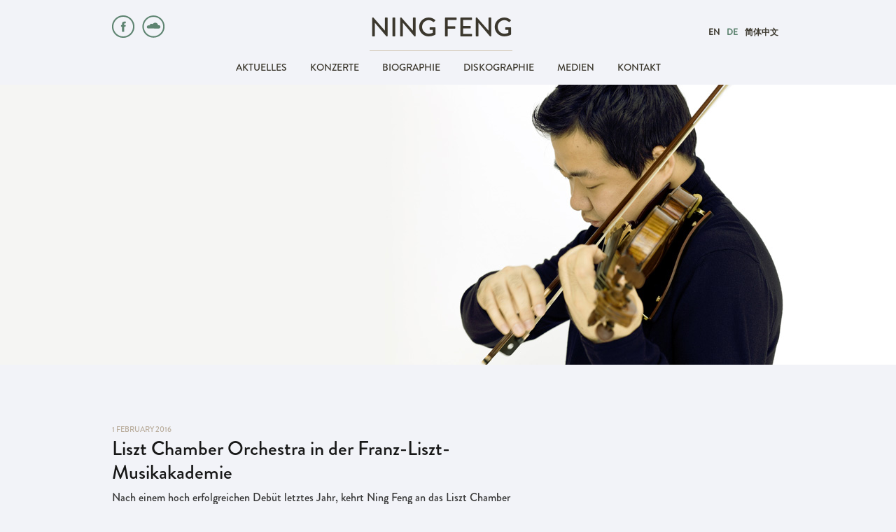

--- FILE ---
content_type: text/html; charset=UTF-8
request_url: https://www.ning-feng.com/de/2016/02/01/liszt-chamber-orchestra-in-der-franz-liszt-musikakademie/
body_size: 8416
content:
<!doctype html>
<html dir="ltr" lang="de-DE" prefix="og: https://ogp.me/ns#"  xmlns:wb="http://open.weibo.com/wb">
<head>
	<meta charset="utf-8">
	
	<meta name="viewport" content="width=device-width, initial-scale=1">

	<!-- Google tag (gtag.js) -->
	<script async src="https://www.googletagmanager.com/gtag/js?id=G-878CHB7P96"></script>
	<script>
	window.dataLayer = window.dataLayer || [];
	function gtag(){dataLayer.push(arguments);}
	gtag('js', new Date());

	gtag('config', 'G-878CHB7P96');
	</script>

	<meta name="google-site-verification" content="8yWirKUE6xU4Ox0try56V88tp9Ng8d_LDshQdCcIZuY" />
	<meta name="msvalidate.01" content="19F30F08A77483BE81DCE3171E777BE7" />
	<link rel="shortcut icon" href="https://www.ning-feng.com/content/themes/ningfeng/favicon.ico" />
	<!-- CSS -->
	<link rel="stylesheet" href="https://www.ning-feng.com/content/themes/ningfeng/css/main.min.10301.css">

	<!-- Fancy box -->
	<link rel="stylesheet" href="https://www.ning-feng.com/content/themes/ningfeng/css/jquery.fancybox.css">

	<!-- FONTS -->
	<script type="text/javascript" src="//fast.fonts.net/jsapi/79827903-f976-476d-aaf0-f71e8505de15.js"></script>
	<script type="text/javascript">
	  (function() {
	    var config = {
	      kitId: 'dvl8grm',
	      scriptTimeout: 3000
	    };
	    var h=document.getElementsByTagName("html")[0];h.className+=" wf-loading";var t=setTimeout(function(){h.className=h.className.replace(/(\s|^)wf-loading(\s|$)/g," ");h.className+=" wf-inactive"},config.scriptTimeout);var tk=document.createElement("script"),d=false;tk.src='//use.typekit.net/'+config.kitId+'.js';tk.type="text/javascript";tk.async="true";tk.onload=tk.onreadystatechange=function(){var a=this.readyState;if(d||a&&a!="complete"&&a!="loaded")return;d=true;clearTimeout(t);try{Typekit.load(config)}catch(b){}};var s=document.getElementsByTagName("script")[0];s.parentNode.insertBefore(tk,s)
	  })();
	</script>
	<script src="//tjs.sjs.sinajs.cn/open/api/js/wb.js" type="text/javascript" charset="utf-8"></script>


	<!--[if lt IE 9]>
	<script src="https://www.ning-feng.com/content/themes/ningfeng/js/html5shiv.js"></script>
	<style>
		.main.news section h1{
			position: relative;
			color: #3B372D;
			margin-top: -50px;
			margin-left: -22px;
			padding: 15px 22px;
			display: inline-block;
			background: transparent
		}
		.main.news section h1 span.tab_center{
			z-index: 300;
			position: relative;
			padding-top: 7px;
			background: transparent url('https://www.ning-feng.com/content/themes/ningfeng/images/tab-center.png') top left repeat;
		}
	</style>
	<![endif]-->

		<style>img:is([sizes="auto" i], [sizes^="auto," i]) { contain-intrinsic-size: 3000px 1500px }</style>
	<link rel="alternate" hreflang="en" href="https://www.ning-feng.com/2016/02/01/liszt-chamber-orchestra-at-the-franz-liszt-academy-of-music/" />
<link rel="alternate" hreflang="de" href="https://www.ning-feng.com/de/2016/02/01/liszt-chamber-orchestra-in-der-franz-liszt-musikakademie/" />
<link rel="alternate" hreflang="zh-hans" href="https://www.ning-feng.com/zh-hans/2016/02/01/%e6%9d%8e%e6%96%af%e7%89%b9%e9%9f%b3%e4%b9%90%e5%ad%a6%e9%99%a2%e5%ae%a4%e5%86%85%e4%b9%90%e5%9b%a2/" />
<link rel="alternate" hreflang="x-default" href="https://www.ning-feng.com/2016/02/01/liszt-chamber-orchestra-at-the-franz-liszt-academy-of-music/" />

		<!-- All in One SEO 4.8.4.1 - aioseo.com -->
		<title>Liszt Chamber Orchestra in der Franz-Liszt-Musikakademie | Ning Feng</title>
	<meta name="robots" content="max-image-preview:large" />
	<meta name="author" content="ningfeng_superuser"/>
	<link rel="canonical" href="https://www.ning-feng.com/de/2016/02/01/liszt-chamber-orchestra-in-der-franz-liszt-musikakademie/" />
	<meta name="generator" content="All in One SEO (AIOSEO) 4.8.4.1" />
		<meta property="og:locale" content="de_DE" />
		<meta property="og:site_name" content="Ning Feng | Official Website" />
		<meta property="og:type" content="article" />
		<meta property="og:title" content="Liszt Chamber Orchestra in der Franz-Liszt-Musikakademie | Ning Feng" />
		<meta property="og:url" content="https://www.ning-feng.com/de/2016/02/01/liszt-chamber-orchestra-in-der-franz-liszt-musikakademie/" />
		<meta property="article:published_time" content="2016-02-01T14:41:27+00:00" />
		<meta property="article:modified_time" content="2016-02-01T14:41:27+00:00" />
		<meta name="twitter:card" content="summary" />
		<meta name="twitter:title" content="Liszt Chamber Orchestra in der Franz-Liszt-Musikakademie | Ning Feng" />
		<script type="application/ld+json" class="aioseo-schema">
			{"@context":"https:\/\/schema.org","@graph":[{"@type":"Article","@id":"https:\/\/www.ning-feng.com\/de\/2016\/02\/01\/liszt-chamber-orchestra-in-der-franz-liszt-musikakademie\/#article","name":"Liszt Chamber Orchestra in der Franz-Liszt-Musikakademie | Ning Feng","headline":"Liszt Chamber Orchestra in der Franz-Liszt-Musikakademie","author":{"@id":"https:\/\/www.ning-feng.com\/de\/author\/ningfeng_admin\/#author"},"publisher":{"@id":"https:\/\/www.ning-feng.com\/de\/#organization"},"image":{"@type":"ImageObject","url":"https:\/\/www.ning-feng.com\/content\/uploads\/2013\/11\/Ning-Feng_0076b_credit-Lawrence-Tsang.jpg","width":5184,"height":3456,"caption":"Credit: Lawrence Tsang"},"datePublished":"2016-02-01T14:41:27+01:00","dateModified":"2016-02-01T14:41:27+01:00","inLanguage":"de-DE","mainEntityOfPage":{"@id":"https:\/\/www.ning-feng.com\/de\/2016\/02\/01\/liszt-chamber-orchestra-in-der-franz-liszt-musikakademie\/#webpage"},"isPartOf":{"@id":"https:\/\/www.ning-feng.com\/de\/2016\/02\/01\/liszt-chamber-orchestra-in-der-franz-liszt-musikakademie\/#webpage"}},{"@type":"BreadcrumbList","@id":"https:\/\/www.ning-feng.com\/de\/2016\/02\/01\/liszt-chamber-orchestra-in-der-franz-liszt-musikakademie\/#breadcrumblist","itemListElement":[{"@type":"ListItem","@id":"https:\/\/www.ning-feng.com\/de\/#listItem","position":1,"name":"Home","item":"https:\/\/www.ning-feng.com\/de\/","nextItem":{"@type":"ListItem","@id":"https:\/\/www.ning-feng.com\/de\/2016\/02\/01\/liszt-chamber-orchestra-in-der-franz-liszt-musikakademie\/#listItem","name":"Liszt Chamber Orchestra in der Franz-Liszt-Musikakademie"}},{"@type":"ListItem","@id":"https:\/\/www.ning-feng.com\/de\/2016\/02\/01\/liszt-chamber-orchestra-in-der-franz-liszt-musikakademie\/#listItem","position":2,"name":"Liszt Chamber Orchestra in der Franz-Liszt-Musikakademie","previousItem":{"@type":"ListItem","@id":"https:\/\/www.ning-feng.com\/de\/#listItem","name":"Home"}}]},{"@type":"Organization","@id":"https:\/\/www.ning-feng.com\/de\/#organization","name":"Ning Feng","description":"Official Website","url":"https:\/\/www.ning-feng.com\/de\/"},{"@type":"Person","@id":"https:\/\/www.ning-feng.com\/de\/author\/ningfeng_admin\/#author","url":"https:\/\/www.ning-feng.com\/de\/author\/ningfeng_admin\/","name":"ningfeng_superuser","image":{"@type":"ImageObject","@id":"https:\/\/www.ning-feng.com\/de\/2016\/02\/01\/liszt-chamber-orchestra-in-der-franz-liszt-musikakademie\/#authorImage","url":"https:\/\/secure.gravatar.com\/avatar\/2b092f6a0ede0f15a0a9d8b712da77c8d65f3fcea399278a89c1c19bd7592cdb?s=96&d=mm&r=g","width":96,"height":96,"caption":"ningfeng_superuser"}},{"@type":"WebPage","@id":"https:\/\/www.ning-feng.com\/de\/2016\/02\/01\/liszt-chamber-orchestra-in-der-franz-liszt-musikakademie\/#webpage","url":"https:\/\/www.ning-feng.com\/de\/2016\/02\/01\/liszt-chamber-orchestra-in-der-franz-liszt-musikakademie\/","name":"Liszt Chamber Orchestra in der Franz-Liszt-Musikakademie | Ning Feng","inLanguage":"de-DE","isPartOf":{"@id":"https:\/\/www.ning-feng.com\/de\/#website"},"breadcrumb":{"@id":"https:\/\/www.ning-feng.com\/de\/2016\/02\/01\/liszt-chamber-orchestra-in-der-franz-liszt-musikakademie\/#breadcrumblist"},"author":{"@id":"https:\/\/www.ning-feng.com\/de\/author\/ningfeng_admin\/#author"},"creator":{"@id":"https:\/\/www.ning-feng.com\/de\/author\/ningfeng_admin\/#author"},"image":{"@type":"ImageObject","url":"https:\/\/www.ning-feng.com\/content\/uploads\/2013\/11\/Ning-Feng_0076b_credit-Lawrence-Tsang.jpg","@id":"https:\/\/www.ning-feng.com\/de\/2016\/02\/01\/liszt-chamber-orchestra-in-der-franz-liszt-musikakademie\/#mainImage","width":5184,"height":3456,"caption":"Credit: Lawrence Tsang"},"primaryImageOfPage":{"@id":"https:\/\/www.ning-feng.com\/de\/2016\/02\/01\/liszt-chamber-orchestra-in-der-franz-liszt-musikakademie\/#mainImage"},"datePublished":"2016-02-01T14:41:27+01:00","dateModified":"2016-02-01T14:41:27+01:00"},{"@type":"WebSite","@id":"https:\/\/www.ning-feng.com\/de\/#website","url":"https:\/\/www.ning-feng.com\/de\/","name":"Ning Feng","description":"Official Website","inLanguage":"de-DE","publisher":{"@id":"https:\/\/www.ning-feng.com\/de\/#organization"}}]}
		</script>
		<!-- All in One SEO -->

<link rel="alternate" type="application/rss+xml" title="Ning Feng &raquo; Liszt Chamber Orchestra in der Franz-Liszt-Musikakademie Comments Feed" href="https://www.ning-feng.com/de/2016/02/01/liszt-chamber-orchestra-in-der-franz-liszt-musikakademie/feed/" />
<script type="text/javascript">
/* <![CDATA[ */
window._wpemojiSettings = {"baseUrl":"https:\/\/s.w.org\/images\/core\/emoji\/16.0.1\/72x72\/","ext":".png","svgUrl":"https:\/\/s.w.org\/images\/core\/emoji\/16.0.1\/svg\/","svgExt":".svg","source":{"concatemoji":"https:\/\/www.ning-feng.com\/wp\/wp-includes\/js\/wp-emoji-release.min.js?ver=6.8.2"}};
/*! This file is auto-generated */
!function(s,n){var o,i,e;function c(e){try{var t={supportTests:e,timestamp:(new Date).valueOf()};sessionStorage.setItem(o,JSON.stringify(t))}catch(e){}}function p(e,t,n){e.clearRect(0,0,e.canvas.width,e.canvas.height),e.fillText(t,0,0);var t=new Uint32Array(e.getImageData(0,0,e.canvas.width,e.canvas.height).data),a=(e.clearRect(0,0,e.canvas.width,e.canvas.height),e.fillText(n,0,0),new Uint32Array(e.getImageData(0,0,e.canvas.width,e.canvas.height).data));return t.every(function(e,t){return e===a[t]})}function u(e,t){e.clearRect(0,0,e.canvas.width,e.canvas.height),e.fillText(t,0,0);for(var n=e.getImageData(16,16,1,1),a=0;a<n.data.length;a++)if(0!==n.data[a])return!1;return!0}function f(e,t,n,a){switch(t){case"flag":return n(e,"\ud83c\udff3\ufe0f\u200d\u26a7\ufe0f","\ud83c\udff3\ufe0f\u200b\u26a7\ufe0f")?!1:!n(e,"\ud83c\udde8\ud83c\uddf6","\ud83c\udde8\u200b\ud83c\uddf6")&&!n(e,"\ud83c\udff4\udb40\udc67\udb40\udc62\udb40\udc65\udb40\udc6e\udb40\udc67\udb40\udc7f","\ud83c\udff4\u200b\udb40\udc67\u200b\udb40\udc62\u200b\udb40\udc65\u200b\udb40\udc6e\u200b\udb40\udc67\u200b\udb40\udc7f");case"emoji":return!a(e,"\ud83e\udedf")}return!1}function g(e,t,n,a){var r="undefined"!=typeof WorkerGlobalScope&&self instanceof WorkerGlobalScope?new OffscreenCanvas(300,150):s.createElement("canvas"),o=r.getContext("2d",{willReadFrequently:!0}),i=(o.textBaseline="top",o.font="600 32px Arial",{});return e.forEach(function(e){i[e]=t(o,e,n,a)}),i}function t(e){var t=s.createElement("script");t.src=e,t.defer=!0,s.head.appendChild(t)}"undefined"!=typeof Promise&&(o="wpEmojiSettingsSupports",i=["flag","emoji"],n.supports={everything:!0,everythingExceptFlag:!0},e=new Promise(function(e){s.addEventListener("DOMContentLoaded",e,{once:!0})}),new Promise(function(t){var n=function(){try{var e=JSON.parse(sessionStorage.getItem(o));if("object"==typeof e&&"number"==typeof e.timestamp&&(new Date).valueOf()<e.timestamp+604800&&"object"==typeof e.supportTests)return e.supportTests}catch(e){}return null}();if(!n){if("undefined"!=typeof Worker&&"undefined"!=typeof OffscreenCanvas&&"undefined"!=typeof URL&&URL.createObjectURL&&"undefined"!=typeof Blob)try{var e="postMessage("+g.toString()+"("+[JSON.stringify(i),f.toString(),p.toString(),u.toString()].join(",")+"));",a=new Blob([e],{type:"text/javascript"}),r=new Worker(URL.createObjectURL(a),{name:"wpTestEmojiSupports"});return void(r.onmessage=function(e){c(n=e.data),r.terminate(),t(n)})}catch(e){}c(n=g(i,f,p,u))}t(n)}).then(function(e){for(var t in e)n.supports[t]=e[t],n.supports.everything=n.supports.everything&&n.supports[t],"flag"!==t&&(n.supports.everythingExceptFlag=n.supports.everythingExceptFlag&&n.supports[t]);n.supports.everythingExceptFlag=n.supports.everythingExceptFlag&&!n.supports.flag,n.DOMReady=!1,n.readyCallback=function(){n.DOMReady=!0}}).then(function(){return e}).then(function(){var e;n.supports.everything||(n.readyCallback(),(e=n.source||{}).concatemoji?t(e.concatemoji):e.wpemoji&&e.twemoji&&(t(e.twemoji),t(e.wpemoji)))}))}((window,document),window._wpemojiSettings);
/* ]]> */
</script>
<style id='wp-emoji-styles-inline-css' type='text/css'>

	img.wp-smiley, img.emoji {
		display: inline !important;
		border: none !important;
		box-shadow: none !important;
		height: 1em !important;
		width: 1em !important;
		margin: 0 0.07em !important;
		vertical-align: -0.1em !important;
		background: none !important;
		padding: 0 !important;
	}
</style>
<link rel='stylesheet' id='wp-block-library-css' href='https://www.ning-feng.com/wp/wp-includes/css/dist/block-library/style.min.css?ver=6.8.2' type='text/css' media='all' />
<style id='classic-theme-styles-inline-css' type='text/css'>
/*! This file is auto-generated */
.wp-block-button__link{color:#fff;background-color:#32373c;border-radius:9999px;box-shadow:none;text-decoration:none;padding:calc(.667em + 2px) calc(1.333em + 2px);font-size:1.125em}.wp-block-file__button{background:#32373c;color:#fff;text-decoration:none}
</style>
<style id='global-styles-inline-css' type='text/css'>
:root{--wp--preset--aspect-ratio--square: 1;--wp--preset--aspect-ratio--4-3: 4/3;--wp--preset--aspect-ratio--3-4: 3/4;--wp--preset--aspect-ratio--3-2: 3/2;--wp--preset--aspect-ratio--2-3: 2/3;--wp--preset--aspect-ratio--16-9: 16/9;--wp--preset--aspect-ratio--9-16: 9/16;--wp--preset--color--black: #000000;--wp--preset--color--cyan-bluish-gray: #abb8c3;--wp--preset--color--white: #ffffff;--wp--preset--color--pale-pink: #f78da7;--wp--preset--color--vivid-red: #cf2e2e;--wp--preset--color--luminous-vivid-orange: #ff6900;--wp--preset--color--luminous-vivid-amber: #fcb900;--wp--preset--color--light-green-cyan: #7bdcb5;--wp--preset--color--vivid-green-cyan: #00d084;--wp--preset--color--pale-cyan-blue: #8ed1fc;--wp--preset--color--vivid-cyan-blue: #0693e3;--wp--preset--color--vivid-purple: #9b51e0;--wp--preset--gradient--vivid-cyan-blue-to-vivid-purple: linear-gradient(135deg,rgba(6,147,227,1) 0%,rgb(155,81,224) 100%);--wp--preset--gradient--light-green-cyan-to-vivid-green-cyan: linear-gradient(135deg,rgb(122,220,180) 0%,rgb(0,208,130) 100%);--wp--preset--gradient--luminous-vivid-amber-to-luminous-vivid-orange: linear-gradient(135deg,rgba(252,185,0,1) 0%,rgba(255,105,0,1) 100%);--wp--preset--gradient--luminous-vivid-orange-to-vivid-red: linear-gradient(135deg,rgba(255,105,0,1) 0%,rgb(207,46,46) 100%);--wp--preset--gradient--very-light-gray-to-cyan-bluish-gray: linear-gradient(135deg,rgb(238,238,238) 0%,rgb(169,184,195) 100%);--wp--preset--gradient--cool-to-warm-spectrum: linear-gradient(135deg,rgb(74,234,220) 0%,rgb(151,120,209) 20%,rgb(207,42,186) 40%,rgb(238,44,130) 60%,rgb(251,105,98) 80%,rgb(254,248,76) 100%);--wp--preset--gradient--blush-light-purple: linear-gradient(135deg,rgb(255,206,236) 0%,rgb(152,150,240) 100%);--wp--preset--gradient--blush-bordeaux: linear-gradient(135deg,rgb(254,205,165) 0%,rgb(254,45,45) 50%,rgb(107,0,62) 100%);--wp--preset--gradient--luminous-dusk: linear-gradient(135deg,rgb(255,203,112) 0%,rgb(199,81,192) 50%,rgb(65,88,208) 100%);--wp--preset--gradient--pale-ocean: linear-gradient(135deg,rgb(255,245,203) 0%,rgb(182,227,212) 50%,rgb(51,167,181) 100%);--wp--preset--gradient--electric-grass: linear-gradient(135deg,rgb(202,248,128) 0%,rgb(113,206,126) 100%);--wp--preset--gradient--midnight: linear-gradient(135deg,rgb(2,3,129) 0%,rgb(40,116,252) 100%);--wp--preset--font-size--small: 13px;--wp--preset--font-size--medium: 20px;--wp--preset--font-size--large: 36px;--wp--preset--font-size--x-large: 42px;--wp--preset--spacing--20: 0.44rem;--wp--preset--spacing--30: 0.67rem;--wp--preset--spacing--40: 1rem;--wp--preset--spacing--50: 1.5rem;--wp--preset--spacing--60: 2.25rem;--wp--preset--spacing--70: 3.38rem;--wp--preset--spacing--80: 5.06rem;--wp--preset--shadow--natural: 6px 6px 9px rgba(0, 0, 0, 0.2);--wp--preset--shadow--deep: 12px 12px 50px rgba(0, 0, 0, 0.4);--wp--preset--shadow--sharp: 6px 6px 0px rgba(0, 0, 0, 0.2);--wp--preset--shadow--outlined: 6px 6px 0px -3px rgba(255, 255, 255, 1), 6px 6px rgba(0, 0, 0, 1);--wp--preset--shadow--crisp: 6px 6px 0px rgba(0, 0, 0, 1);}:where(.is-layout-flex){gap: 0.5em;}:where(.is-layout-grid){gap: 0.5em;}body .is-layout-flex{display: flex;}.is-layout-flex{flex-wrap: wrap;align-items: center;}.is-layout-flex > :is(*, div){margin: 0;}body .is-layout-grid{display: grid;}.is-layout-grid > :is(*, div){margin: 0;}:where(.wp-block-columns.is-layout-flex){gap: 2em;}:where(.wp-block-columns.is-layout-grid){gap: 2em;}:where(.wp-block-post-template.is-layout-flex){gap: 1.25em;}:where(.wp-block-post-template.is-layout-grid){gap: 1.25em;}.has-black-color{color: var(--wp--preset--color--black) !important;}.has-cyan-bluish-gray-color{color: var(--wp--preset--color--cyan-bluish-gray) !important;}.has-white-color{color: var(--wp--preset--color--white) !important;}.has-pale-pink-color{color: var(--wp--preset--color--pale-pink) !important;}.has-vivid-red-color{color: var(--wp--preset--color--vivid-red) !important;}.has-luminous-vivid-orange-color{color: var(--wp--preset--color--luminous-vivid-orange) !important;}.has-luminous-vivid-amber-color{color: var(--wp--preset--color--luminous-vivid-amber) !important;}.has-light-green-cyan-color{color: var(--wp--preset--color--light-green-cyan) !important;}.has-vivid-green-cyan-color{color: var(--wp--preset--color--vivid-green-cyan) !important;}.has-pale-cyan-blue-color{color: var(--wp--preset--color--pale-cyan-blue) !important;}.has-vivid-cyan-blue-color{color: var(--wp--preset--color--vivid-cyan-blue) !important;}.has-vivid-purple-color{color: var(--wp--preset--color--vivid-purple) !important;}.has-black-background-color{background-color: var(--wp--preset--color--black) !important;}.has-cyan-bluish-gray-background-color{background-color: var(--wp--preset--color--cyan-bluish-gray) !important;}.has-white-background-color{background-color: var(--wp--preset--color--white) !important;}.has-pale-pink-background-color{background-color: var(--wp--preset--color--pale-pink) !important;}.has-vivid-red-background-color{background-color: var(--wp--preset--color--vivid-red) !important;}.has-luminous-vivid-orange-background-color{background-color: var(--wp--preset--color--luminous-vivid-orange) !important;}.has-luminous-vivid-amber-background-color{background-color: var(--wp--preset--color--luminous-vivid-amber) !important;}.has-light-green-cyan-background-color{background-color: var(--wp--preset--color--light-green-cyan) !important;}.has-vivid-green-cyan-background-color{background-color: var(--wp--preset--color--vivid-green-cyan) !important;}.has-pale-cyan-blue-background-color{background-color: var(--wp--preset--color--pale-cyan-blue) !important;}.has-vivid-cyan-blue-background-color{background-color: var(--wp--preset--color--vivid-cyan-blue) !important;}.has-vivid-purple-background-color{background-color: var(--wp--preset--color--vivid-purple) !important;}.has-black-border-color{border-color: var(--wp--preset--color--black) !important;}.has-cyan-bluish-gray-border-color{border-color: var(--wp--preset--color--cyan-bluish-gray) !important;}.has-white-border-color{border-color: var(--wp--preset--color--white) !important;}.has-pale-pink-border-color{border-color: var(--wp--preset--color--pale-pink) !important;}.has-vivid-red-border-color{border-color: var(--wp--preset--color--vivid-red) !important;}.has-luminous-vivid-orange-border-color{border-color: var(--wp--preset--color--luminous-vivid-orange) !important;}.has-luminous-vivid-amber-border-color{border-color: var(--wp--preset--color--luminous-vivid-amber) !important;}.has-light-green-cyan-border-color{border-color: var(--wp--preset--color--light-green-cyan) !important;}.has-vivid-green-cyan-border-color{border-color: var(--wp--preset--color--vivid-green-cyan) !important;}.has-pale-cyan-blue-border-color{border-color: var(--wp--preset--color--pale-cyan-blue) !important;}.has-vivid-cyan-blue-border-color{border-color: var(--wp--preset--color--vivid-cyan-blue) !important;}.has-vivid-purple-border-color{border-color: var(--wp--preset--color--vivid-purple) !important;}.has-vivid-cyan-blue-to-vivid-purple-gradient-background{background: var(--wp--preset--gradient--vivid-cyan-blue-to-vivid-purple) !important;}.has-light-green-cyan-to-vivid-green-cyan-gradient-background{background: var(--wp--preset--gradient--light-green-cyan-to-vivid-green-cyan) !important;}.has-luminous-vivid-amber-to-luminous-vivid-orange-gradient-background{background: var(--wp--preset--gradient--luminous-vivid-amber-to-luminous-vivid-orange) !important;}.has-luminous-vivid-orange-to-vivid-red-gradient-background{background: var(--wp--preset--gradient--luminous-vivid-orange-to-vivid-red) !important;}.has-very-light-gray-to-cyan-bluish-gray-gradient-background{background: var(--wp--preset--gradient--very-light-gray-to-cyan-bluish-gray) !important;}.has-cool-to-warm-spectrum-gradient-background{background: var(--wp--preset--gradient--cool-to-warm-spectrum) !important;}.has-blush-light-purple-gradient-background{background: var(--wp--preset--gradient--blush-light-purple) !important;}.has-blush-bordeaux-gradient-background{background: var(--wp--preset--gradient--blush-bordeaux) !important;}.has-luminous-dusk-gradient-background{background: var(--wp--preset--gradient--luminous-dusk) !important;}.has-pale-ocean-gradient-background{background: var(--wp--preset--gradient--pale-ocean) !important;}.has-electric-grass-gradient-background{background: var(--wp--preset--gradient--electric-grass) !important;}.has-midnight-gradient-background{background: var(--wp--preset--gradient--midnight) !important;}.has-small-font-size{font-size: var(--wp--preset--font-size--small) !important;}.has-medium-font-size{font-size: var(--wp--preset--font-size--medium) !important;}.has-large-font-size{font-size: var(--wp--preset--font-size--large) !important;}.has-x-large-font-size{font-size: var(--wp--preset--font-size--x-large) !important;}
:where(.wp-block-post-template.is-layout-flex){gap: 1.25em;}:where(.wp-block-post-template.is-layout-grid){gap: 1.25em;}
:where(.wp-block-columns.is-layout-flex){gap: 2em;}:where(.wp-block-columns.is-layout-grid){gap: 2em;}
:root :where(.wp-block-pullquote){font-size: 1.5em;line-height: 1.6;}
</style>
<link rel='stylesheet' id='wpml-menu-item-0-css' href='https://www.ning-feng.com/content/plugins/sitepress-multilingual-cms/templates/language-switchers/menu-item/style.min.css?ver=1' type='text/css' media='all' />
<link rel="https://api.w.org/" href="https://www.ning-feng.com/de/wp-json/" /><link rel="alternate" title="JSON" type="application/json" href="https://www.ning-feng.com/de/wp-json/wp/v2/posts/1409" /><link rel="EditURI" type="application/rsd+xml" title="RSD" href="https://www.ning-feng.com/wp/xmlrpc.php?rsd" />
<meta name="generator" content="WordPress 6.8.2" />
<link rel='shortlink' href='https://www.ning-feng.com/de/?p=1409' />
<link rel="alternate" title="oEmbed (JSON)" type="application/json+oembed" href="https://www.ning-feng.com/de/wp-json/oembed/1.0/embed?url=https%3A%2F%2Fwww.ning-feng.com%2Fde%2F2016%2F02%2F01%2Fliszt-chamber-orchestra-in-der-franz-liszt-musikakademie%2F" />
<link rel="alternate" title="oEmbed (XML)" type="text/xml+oembed" href="https://www.ning-feng.com/de/wp-json/oembed/1.0/embed?url=https%3A%2F%2Fwww.ning-feng.com%2Fde%2F2016%2F02%2F01%2Fliszt-chamber-orchestra-in-der-franz-liszt-musikakademie%2F&#038;format=xml" />
<meta name="generator" content="WPML ver:4.7.6 stt:60,1,3;" />
<link rel="stylesheet" type="text/css" media="all" href="//www.ning-feng.com/content/plugins/sina-weibo-plugin-for-wordpress/weibo.css" />
	</head>
<body class="wp-singular post-template-default single single-post postid-1409 single-format-standard wp-theme-ningfeng de">
	<div id="fb-root"></div>
	<script>(function(d, s, id) {
	  var js, fjs = d.getElementsByTagName(s)[0];
	  if (d.getElementById(id)) return;
	  js = d.createElement(s); js.id = id;
	  js.src = "//connect.facebook.net/en_US/all.js#xfbml=1";
	  fjs.parentNode.insertBefore(js, fjs);
	}(document, 'script', 'facebook-jssdk'));</script>

	<a href="#content" class="skiptocontent">Zum Inhalt</a>

	<header class="mainHeader">

		<!-- MOBILE -->
		<div class="mobile">

			<div class="mobileLangLinks">
				
<div class="wpml-ls-statics-shortcode_actions wpml-ls wpml-ls-legacy-list-horizontal">
	<ul><li class="wpml-ls-slot-shortcode_actions wpml-ls-item wpml-ls-item-en wpml-ls-first-item wpml-ls-item-legacy-list-horizontal">
				<a href="https://www.ning-feng.com/2016/02/01/liszt-chamber-orchestra-at-the-franz-liszt-academy-of-music/" class="wpml-ls-link">
                    <span class="wpml-ls-native" lang="en">EN</span></a>
			</li><li class="wpml-ls-slot-shortcode_actions wpml-ls-item wpml-ls-item-de wpml-ls-current-language wpml-ls-item-legacy-list-horizontal">
				<a href="https://www.ning-feng.com/de/2016/02/01/liszt-chamber-orchestra-in-der-franz-liszt-musikakademie/" class="wpml-ls-link">
                    <span class="wpml-ls-native">DE</span></a>
			</li><li class="wpml-ls-slot-shortcode_actions wpml-ls-item wpml-ls-item-zh-hans wpml-ls-last-item wpml-ls-item-legacy-list-horizontal">
				<a href="https://www.ning-feng.com/zh-hans/2016/02/01/%e6%9d%8e%e6%96%af%e7%89%b9%e9%9f%b3%e4%b9%90%e5%ad%a6%e9%99%a2%e5%ae%a4%e5%86%85%e4%b9%90%e5%9b%a2/" class="wpml-ls-link">
                    <span class="wpml-ls-native" lang="zh-hans">简体中文</span></a>
			</li></ul>
</div>
			</div>

			<nav class="menu-bar">
				<a href="#" class="toggle-menu"><i class="icon-menu">Öffnen</i>Menü</a>
				<a href="#" class="toggle-lang"> de <i class="icon-lang"> </i></a>
			</nav>
		</div><!-- .mobile -->

		<div class="container">

			<nav>

				<div class="row">
					<ul class="three columns alpha socialLinks">
													<li><a href="https://www.facebook.com/pages/Ning-Feng/545093202196243" class="fb" target="_blank">Facebook</a></li>
							<li><a href="https://soundcloud.com/ning-feng" class="sc" target="_blank">Soundcloud</a></li>
											</ul>
					<div class="ten columns mainLogo">
	
													<h2 class='logo'><a href="https://www.ning-feng.com/de/">Ning Feng</a></h2>
											</div>

					<div class="three columns omega langLinks">
						
						
<div class="wpml-ls-statics-shortcode_actions wpml-ls wpml-ls-legacy-list-horizontal">
	<ul><li class="wpml-ls-slot-shortcode_actions wpml-ls-item wpml-ls-item-en wpml-ls-first-item wpml-ls-item-legacy-list-horizontal">
				<a href="https://www.ning-feng.com/2016/02/01/liszt-chamber-orchestra-at-the-franz-liszt-academy-of-music/" class="wpml-ls-link">
                    <span class="wpml-ls-native" lang="en">EN</span></a>
			</li><li class="wpml-ls-slot-shortcode_actions wpml-ls-item wpml-ls-item-de wpml-ls-current-language wpml-ls-item-legacy-list-horizontal">
				<a href="https://www.ning-feng.com/de/2016/02/01/liszt-chamber-orchestra-in-der-franz-liszt-musikakademie/" class="wpml-ls-link">
                    <span class="wpml-ls-native">DE</span></a>
			</li><li class="wpml-ls-slot-shortcode_actions wpml-ls-item wpml-ls-item-zh-hans wpml-ls-last-item wpml-ls-item-legacy-list-horizontal">
				<a href="https://www.ning-feng.com/zh-hans/2016/02/01/%e6%9d%8e%e6%96%af%e7%89%b9%e9%9f%b3%e4%b9%90%e5%ad%a6%e9%99%a2%e5%ae%a4%e5%86%85%e4%b9%90%e5%9b%a2/" class="wpml-ls-link">
                    <span class="wpml-ls-native" lang="zh-hans">简体中文</span></a>
			</li></ul>
</div>
					</div>
					
					
				</div><!-- .row -->

                <div class="menu-navigation">
    				<div class="menu-menu-1-de-container"><ul id="menu-menu-1-de" class="menu"><li id="menu-item-1691" class="menu-item menu-item-type-post_type menu-item-object-page current_page_parent menu-item-1691"><a href="https://www.ning-feng.com/de/aktuelles/">Aktuelles</a></li>
<li id="menu-item-1692" class="menu-item menu-item-type-post_type menu-item-object-page menu-item-1692"><a href="https://www.ning-feng.com/de/konzerte/">Konzerte</a></li>
<li id="menu-item-1693" class="menu-item menu-item-type-post_type menu-item-object-page menu-item-1693"><a href="https://www.ning-feng.com/de/biographie/">Biographie</a></li>
<li id="menu-item-1694" class="menu-item menu-item-type-post_type menu-item-object-page menu-item-1694"><a href="https://www.ning-feng.com/de/diskographie/">Diskographie</a></li>
<li id="menu-item-1695" class="menu-item menu-item-type-post_type menu-item-object-page menu-item-1695"><a href="https://www.ning-feng.com/de/medien/">Medien</a></li>
<li id="menu-item-1696" class="menu-item menu-item-type-post_type menu-item-object-page menu-item-1696"><a href="https://www.ning-feng.com/de/kontakt/">Kontakt</a></li>
</ul></div>                </div>

			</nav>

		</div><!-- .container -->
	</header><!-- .mainHeader -->
<section class="hero" 
	style="background-image: url('https://www.ning-feng.com/content/themes/ningfeng/images/hero/news-hero.jpg');"
	data-bg-retina="https://www.ning-feng.com/content/themes/ningfeng/images/hero/news-hero@2x.jpg">
</section>

<div class="main news">

	<div class="container">
			<article class="ten columns alpha single" id="content">
								<em class="nf_date">1 February 2016</em>
			<h3>Liszt Chamber Orchestra in der Franz-Liszt-Musikakademie</h3>
			<p>Nach einem hoch erfolgreichen Debüt letztes Jahr, kehrt Ning Feng an das Liszt Chamber Orchester für eine Aufführung in der Budapester Franz-Liszt-Musikakademie am 11. Februar 2016 zurück. Diesmal wird Ning ein Programm spielen und dirigieren, welches Mozarts Violinkonzert Nr. 5, Sarasates Zigeunerweisen, Barbers Adagio for Strings und Bartòks Divertimento für Streichorchester enthält.</p>
<p>Später in diesem Monat wird Ning sein Debüt an der La Jolla Music Society am 21. Februar in einer Aufführung mit dem Pianisten Jeeyoon Kim geben. Gemeinsam werden sie ein Programm aufführen welches Mozart, Beethoven, de Falla, Korngold und Waxman beeinhaltet, und am 27. Februar am Foothill College in Los Altos Hills wiederholt werden wird. Ning beteiligt sich auch an einer Bildungsinitiative der La Jolla Music Society, in dessen Rahmen er als Solist mit der San Diego Youth Symphony Vieuxtemps Violinkonzert Nr. 5, am 26. Februar im San Diego Museum of Contemporary Art aufführen wird.</p>
				<nav><a href="https://www.ning-feng.com/de//news/">Back to News</a></nav>
		</article>
	
		<aside class="five columns omega sidebar">
						<div class="textwidget"><div class="fb-like-box" data-href="https://www.facebook.com/pages/Ning-Feng/545093202196243" data-width="300" data-height="500" data-colorscheme="light" data-show-faces="false" data-header="true" data-stream="true" data-show-border="true"></div></div>
				</aside>
	</div>


	<footer class="mainFooter">
		<div class="container">
			<ul class="mobile footerSocial">
									<li><a href="https://www.facebook.com/pages/Ning-Feng/545093202196243" class="fb" target="_blank">Facebook</a></li>
					<li><a href="https://soundcloud.com/ning-feng" class="sc" target="_blank">Soundcloud</a></li>
							</ul>
			<ul>
				<li class="first"><a href="/disclaimer/">&copy; Ning Feng 2026</a></li>
				<li><i class="icon-dot">&#8226;</i> <a href="/de/sitemap">Sitemap</a></li>
				<li>
					<i class="icon-dot">&#8226;</i> Fotografie: Lawrence Tsang &amp; <a href='http://www.felixbroede.de/adagio/i.html#4'>Felix Broede</a>
				</li>
				<li><i class="icon-dot">&#8226;</i> Site: <a href="http://www.redwiredesign.com" target="_blank">Redwire</a></li>
			</ul>
			<p>Vielen Dank an Mr. Tim Xin für seine groβzügige Unterstützung</p>
		</div>
	</footer>

</div>
<span class="tablet"></span>

<!-- SCRIPT -->
<script src="//ajax.googleapis.com/ajax/libs/jquery/1.10.2/jquery.min.js"></script>
<script>window.jQuery || document.write('<script src="https://www.ning-feng.com/content/themes/ningfeng/js/jquery-1.10.2.min.js"><\/script>')</script>
<script src="https://www.ning-feng.com/content/themes/ningfeng/js/jquery.fancybox.pack.js"></script>
<script src="https://www.ning-feng.com/content/themes/ningfeng/js/main.min.10102.js"></script>
<script type="speculationrules">
{"prefetch":[{"source":"document","where":{"and":[{"href_matches":"\/de\/*"},{"not":{"href_matches":["\/wp\/wp-*.php","\/wp\/wp-admin\/*","\/content\/uploads\/*","\/content\/*","\/content\/plugins\/*","\/content\/themes\/ningfeng\/*","\/de\/*\\?(.+)"]}},{"not":{"selector_matches":"a[rel~=\"nofollow\"]"}},{"not":{"selector_matches":".no-prefetch, .no-prefetch a"}}]},"eagerness":"conservative"}]}
</script>
<link rel='stylesheet' id='wpml-legacy-horizontal-list-0-css' href='https://www.ning-feng.com/content/plugins/sitepress-multilingual-cms/templates/language-switchers/legacy-list-horizontal/style.min.css?ver=1' type='text/css' media='all' />

<script type="text/javascript" src="//www.redwiredesign.com/js/cookie_notice.js"></script>
<script type="text/javascript">
$(document).ready(function()
{
	cookiePop('ning-feng-violin', '#fff', '#fff', '#3B372C', '/cookie-policy/', 'mainHeader');
});
</script>
</body>
</html>


--- FILE ---
content_type: text/css
request_url: https://www.ning-feng.com/content/themes/ningfeng/css/main.min.10301.css
body_size: 7459
content:
.container{position:relative;width:960px;margin:0 auto;padding:0}.container .column,.container .columns{float:left;display:inline;margin-left:10px;margin-right:10px}.row{margin-bottom:20px}.column.alpha,.columns.alpha{margin-left:0}.column.omega,.columns.omega{margin-right:0}.container .one.column,.container .one.columns{width:40px}.container .two.columns{width:100px}.container .three.columns{width:160px}.container .four.columns{width:220px}.container .five.columns{width:280px}.container .six.columns{width:340px}.container .seven.columns{width:400px}.container .eight.columns{width:460px}.container .nine.columns{width:520px}.container .ten.columns{width:580px}.container .eleven.columns{width:640px}.container .twelve.columns{width:700px}.container .thirteen.columns{width:760px}.container .fourteen.columns{width:820px}.container .fifteen.columns{width:880px}.container .sixteen.columns{width:940px}.container .one-third.column{width:300px}.container .two-thirds.column{width:620px}.container .offset-by-one{padding-left:60px}.container .offset-by-two{padding-left:120px}.container .offset-by-three{padding-left:180px}.container .offset-by-four{padding-left:240px}.container .offset-by-five{padding-left:300px}.container .offset-by-six{padding-left:360px}.container .offset-by-seven{padding-left:420px}.container .offset-by-eight{padding-left:480px}.container .offset-by-nine{padding-left:540px}.container .offset-by-ten{padding-left:600px}.container .offset-by-eleven{padding-left:660px}.container .offset-by-twelve{padding-left:720px}.container .offset-by-thirteen{padding-left:780px}.container .offset-by-fourteen{padding-left:840px}.container .offset-by-fifteen{padding-left:900px}@media only screen and (min-width: 768px) and (max-width: 959px){.container{width:768px}.container .column,.container .columns{margin-left:10px;margin-right:10px}.column.alpha,.columns.alpha{margin-left:0;margin-right:10px}.column.omega,.columns.omega{margin-right:0;margin-left:10px}.alpha.omega{margin-left:0;margin-right:0}.container .one.column,.container .one.columns{width:28px}.container .two.columns{width:76px}.container .three.columns{width:124px}.container .four.columns{width:172px}.container .five.columns{width:220px}.container .six.columns{width:268px}.container .seven.columns{width:316px}.container .eight.columns{width:364px}.container .nine.columns{width:412px}.container .ten.columns{width:460px}.container .eleven.columns{width:508px}.container .twelve.columns{width:556px}.container .thirteen.columns{width:604px}.container .fourteen.columns{width:652px}.container .fifteen.columns{width:700px}.container .sixteen.columns{width:748px}.container .one-third.column{width:236px}.container .two-thirds.column{width:492px}.container .offset-by-one{padding-left:48px}.container .offset-by-two{padding-left:96px}.container .offset-by-three{padding-left:144px}.container .offset-by-four{padding-left:192px}.container .offset-by-five{padding-left:240px}.container .offset-by-six{padding-left:288px}.container .offset-by-seven{padding-left:336px}.container .offset-by-eight{padding-left:384px}.container .offset-by-nine{padding-left:432px}.container .offset-by-ten{padding-left:480px}.container .offset-by-eleven{padding-left:528px}.container .offset-by-twelve{padding-left:576px}.container .offset-by-thirteen{padding-left:624px}.container .offset-by-fourteen{padding-left:672px}.container .offset-by-fifteen{padding-left:720px}}@media only screen and (max-width: 767px){.container{width:300px}.container .columns,.container .column{margin:0}.container .one.column,.container .one.columns,.container .two.columns,.container .three.columns,.container .four.columns,.container .five.columns,.container .six.columns,.container .seven.columns,.container .eight.columns,.container .nine.columns,.container .ten.columns,.container .eleven.columns,.container .twelve.columns,.container .thirteen.columns,.container .fourteen.columns,.container .fifteen.columns,.container .sixteen.columns,.container .one-third.column,.container .two-thirds.column{width:300px}.container .offset-by-one,.container .offset-by-two,.container .offset-by-three,.container .offset-by-four,.container .offset-by-five,.container .offset-by-six,.container .offset-by-seven,.container .offset-by-eight,.container .offset-by-nine,.container .offset-by-ten,.container .offset-by-eleven,.container .offset-by-twelve,.container .offset-by-thirteen,.container .offset-by-fourteen,.container .offset-by-fifteen{padding-left:0}}.container:after{content:"\0020";display:block;height:0;clear:both;visibility:hidden}.clearfix:before,.clearfix:after,.row:before,.row:after{content:'\0020';display:block;overflow:hidden;visibility:hidden;width:0;height:0}.row:after,.clearfix:after{clear:both}.row,.clearfix{zoom:1}.clear{clear:both;display:block;overflow:hidden;visibility:hidden;width:0;height:0}html,body,div,span,applet,object,iframe,h1,h2,h3,h4,h5,h6,p,blockquote,pre,a,abbr,acronym,address,big,cite,code,del,dfn,em,img,ins,kbd,q,s,samp,small,strike,strong,sub,sup,tt,var,b,u,i,center,dl,dt,dd,ol,ul,li,fieldset,form,label,legend,table,caption,tbody,tfoot,thead,tr,th,td,article,aside,canvas,details,embed,figure,figcaption,footer,header,hgroup,menu,nav,output,ruby,section,summary,time,mark,audio,video{margin:0;padding:0;border:0;font-size:100%;font:inherit;vertical-align:baseline}article,aside,details,figcaption,figure,footer,header,hgroup,menu,nav,section{display:block}body{line-height:1}ol,ul{list-style:none}blockquote,q{quotes:none}blockquote:before,blockquote:after,q:before,q:after{content:'';content:none}table{border-collapse:collapse;border-spacing:0}::selection{background:#8f97c2;text-shadow:none}body{background:#f2f3f8;font:14px/21px "brandon-grotesque", "HelveticaNeue", "Helvetica Neue",  Helvetica, Arial, "Microsoft Yahei","微软雅黑", STHeiti, "华文黑体", sans-serif;font-weight:400;color:#3A3A3A;-webkit-font-smoothing:antialiased;-webkit-text-size-adjust:100%}input,textarea{font:14px/21px "brandon-grotesque", "HelveticaNeue", "Helvetica Neue",  Helvetica, Arial, "Microsoft Yahei","微软雅黑", STHeiti, "华文黑体", sans-serif}h1,h2,h3,h4,h5,h6{color:#181818;font-weight:500}h1 a,h2 a,h3 a,h4 a,h5 a,h6 a{font-weight:inherit}h1{font-size:46px;line-height:50px;margin-bottom:14px}h2{font-size:35px;line-height:40px;margin-bottom:10px}h3{font-size:28px;line-height:34px;margin-bottom:8px}h4{font-size:21px;line-height:30px;margin-bottom:4px}h5{font-size:17px;line-height:24px}h6{font-size:14px;line-height:21px}.subheader{color:#777}p{margin:0 0 20px 0}p img{margin:0}p.lead{font-size:21px;line-height:27px;color:#777}em{font-style:italic}strong{color:#333;font-weight:bold}small{font-size:80%}blockquote,blockquote p{font-size:17px;line-height:24px;color:#fff;font-style:italic}blockquote{margin:0 0 20px;padding:9px 20px 0 19px;border:0}blockquote cite{display:block;font-size:12px;color:#fff}blockquote cite:before{content:'\2014 \0020'}blockquote cite a,blockquote cite a:visited{color:#555}hr{border:solid #ddd;border-width:1px 0 0;clear:both;height:0;margin:10px 0 30px}a,a:visited{color:#3B372D;text-decoration:none;outline:0}a:hover,a:focus{color:#5E8471}p a,p a:visited{line-height:inherit}ul,ol{margin-bottom:20px}ul{list-style:none outside}ul.square,ul.circle,ul.disk{margin-left:30px}ul.square{list-style:square outside}ul.circle{list-style:circle outside}ul.disk{list-style:disc outside}ol{list-style:decimal;margin-left:30px}ul ul,ul ol,ol ol,ol ul{margin:4px 0 5px 30px;font-size:90%}ul ul li,ul ol li,ol ol li,ol ul li{margin-bottom:6px}li{line-height:18px;margin-bottom:12px}ul.large li{line-height:21px}li p{line-height:21px}img.scale-with-grid{max-width:100%;height:auto}.remove-bottom{margin-bottom:0 !important}.half-bottom{margin-bottom:10px !important}.add-bottom{margin-bottom:20px !important}.page-title{background:#f2f3f8;border-top-left-radius:5px;border-top-right-radius:5px}.audio-container{border-bottom:1px solid #d1c6b4;padding-bottom:15px}.tablet{display:none}.boxshadow{box-shadow:0 0 2px 1px rgba(16,16,16,0.3)}#content:focus{outline:none}.e404 p{font-size:22px}.e404 p a{text-decoration:underline}.main.homepage .container .quote{display:none}section.hero{background:transparent top center no-repeat;height:400px}.main a.readmore{clear:both;display:block;font-size:12px;text-transform:uppercase;font-weight:bold}.skiptocontent{position:absolute;left:-9999px;top:auto;width:1px;height:1px;overflow:hidden}.main aside.sidebar{float:right}.main.news aside.sidebar{padding-top:80px}.main .container aside.sidebar .textwidget div.fb-like-box span{background:#fff}div.share-inline ul{text-align:center;margin-top:20px}div.share-inline ul li{width:49%;display:block;float:left}.main.sitemap section.sitemap-list h1{margin-top:60px;color:#3A3A3A}.main.sitemap section.sitemap-list ul.mainlist{padding:10px 20px}.main.sitemap aside.sidebar{padding-top:80px}.switch-archive{text-align:right;font-size:16px;font-weight:500}@media only screen and (max-width: 767px){.container{width:98%;padding:0 1%;text-align:center}.columns{margin-left:auto !important;margin-right:auto !important;text-align:left;float:none;width:96% !important;padding:0 2% !important}.no-js section.hero{opacity:1}.main{background:none}.main a.readmore{font-size:14px}.audio-container{margin-right:20px;margin-left:20px}.main.sitemap section.sitemap-list h1{margin:20px 0}.main.sitemap aside.sidebar{padding-top:0}}@media only screen and (max-width: 768px){.tablet{display:inline}section.hero{background:transparent url("../images/homepage-hero@2x.jpg") top center no-repeat;background-size:768px 300px;height:300px;opacity:0}#lightbox-image{width:auto !important;max-width:280px !important;height:auto !important;max-height:280px !important}#lightbox-container-image{width:300px !important;height:300px !important}#lightbox-container-image-box{width:320px !important;height:320px !important}#lightbox-secNav-btnClose{width:66px !important;height:22px !important;line-height:22px !important;background:transparent url("/wp-content/plugins/nextgen-gallery/products/photocrati_nextgen/modules/lightbox/static/jquery.lightbox/lightbox-btn-close.gif") top left no-repeat}#lightbox-container-image-data-box{width:300px !important}#lightbox-nav-btnPrev,#lightbox-nav-btnNext{height:320px !important}}@media only screen and (min-width: 768px) and (max-width: 959px){.main aside.sidebar{width:300px !important;padding-right:10px}.main section{width:380px !important;padding-left:10px}.main section.articles-list{width:100% !important;padding-left:0}.no-js section.hero{opacity:1}}#cookie-div{position:relative !important;overflow:auto}#cookie-div strong{color:#fff}.gallery-container{margin-top:20px}.gallery-container h3{margin-bottom:0}.gallery-container br{display:none}.mainHeader{padding:20px 0 0 0}.mainHeader nav ul li{display:inline-block}.mainHeader nav .row{margin-bottom:0}.mainHeader nav .socialLinks li{margin-right:8px}.mainHeader nav .socialLinks li a{background:transparent url("../images/spritesheet-desktop.png") top left no-repeat;display:inline-block;height:32px;text-indent:-9999px;width:32px}.mainHeader nav .socialLinks li a.fb{background-position:-32px 0}.mainHeader nav .socialLinks li a.fb:hover,.mainHeader nav .socialLinks li a.fb:focus{background-position:-32px -32px}.mainHeader nav .socialLinks li a.yt{background-position:-64px 0}.mainHeader nav .socialLinks li a.yt:hover,.mainHeader nav .socialLinks li a.yt:focus{background-position:-64px -32px}.mainHeader nav .socialLinks li a.sc{background-position:0 -64px}.mainHeader nav .socialLinks li a.sc:hover,.mainHeader nav .socialLinks li a.sc:focus{background-position:0 -96px}.mainHeader nav .socialLinks li a.wb{background-position:0 0}.mainHeader nav .socialLinks li a.wb:hover,.mainHeader nav .socialLinks li a.wb:focus{background-position:0 -32px}.mainHeader nav .mainLogo{text-align:center;text-transform:uppercase}.mainHeader nav .mainLogo .logo{display:inline-block;border-bottom:1px solid #d1c6b4;padding:0 0 14px 0;margin-bottom:12px;font-size:38px;line-height:1;font-weight:500}.mainHeader nav .menu-navigation{color:#3A3A3A;text-align:center;text-transform:uppercase}.mainHeader nav .menu-navigation ul{margin:0}.mainHeader nav .menu-navigation ul li{margin:0 15px 18px 15px;font-weight:500;line-height:1}.mainHeader nav .menu-navigation ul li .current-menu-item a,.mainHeader nav .menu-navigation ul li .current-menu-item a:visited,.mainHeader nav .menu-navigation ul li .current_page_parent a,.mainHeader nav .menu-navigation ul li .current_page_parent a:visited{color:#5E8471}.mainHeader nav .menu-navigation ul li .current-menu-item a:hover,.mainHeader nav .menu-navigation ul li .current-menu-item a:focus,.mainHeader nav .menu-navigation ul li .current_page_parent a:hover,.mainHeader nav .menu-navigation ul li .current_page_parent a:focus{text-decoration:underline}.mainHeader nav .menu-navigation ul li.mobileSocialLinks{display:none}.mainHeader .mobile{display:none}.mainHeader .langLinks{text-align:right;font-weight:bold;font-size:12px;float:right}.mainHeader .langLinks li{margin:10px 0 0 10px}.mainHeader .langLinks li.wpml-ls-current-language a a.active{color:#5E8471}.mainHeader .langLinks li.wpml-ls-current-language a a.active:hover,.mainHeader .langLinks li.wpml-ls-current-language a a.active:focus{text-decoration:underline}.mainHeader .langLinks li.wpml-ls-current-language a{color:#5E8471}.mainHeader .langLinks li.wpml-ls-current-language a:hover,.mainHeader .langLinks li.wpml-ls-current-language a:focus{text-decoration:underline}.mainHeader .langLinks .wpml-ls-display{display:none}@media only screen and (max-width: 767px){.mainHeader{position:relative;padding:0;margin:0}.mainHeader .mobile{display:block;width:100%;font-size:16px;text-transform:uppercase}.mainHeader .menu-bar{height:22px;width:100%;background:#3b372c;padding:8px 0 10px 0}.mainHeader .menu-bar a,.mainHeader .menu-bar a:visited{color:#b6aa9a;font-weight:500;font-size:16px;line-height:21px;padding-left:10px}.mainHeader .menu-bar a i{display:inline-block;background:transparent url("../images/spritesheet-mobile@2x.png") 0 0 no-repeat;background-size:242px 167px;text-indent:-9999px}.mainHeader .menu-bar a i.icon-menu{width:24px;height:21px;margin-right:10px}.mainHeader .menu-bar a i.icon-lang{background-position:-24px 0;margin-left:8px;width:21px;height:21px}.mainHeader .menu-bar a:hover,.mainHeader .menu-bar a:focus,.mainHeader .menu-bar a.active{color:#f9f6f1}.mainHeader .menu-bar a:hover i.icon-menu,.mainHeader .menu-bar a:focus i.icon-menu,.mainHeader .menu-bar a.active i.icon-menu{background-position:0 -21px}.mainHeader .menu-bar a:hover i.icon-lang,.mainHeader .menu-bar a:focus i.icon-lang,.mainHeader .menu-bar a.active i.icon-lang{background-position:-24px -21px}.mainHeader .menu-bar a.toggle-lang{float:right;padding-right:10px}.mainHeader .mobileLangLinks{display:none;background:#1e1b14;margin:0}.mainHeader .mobileLangLinks li{display:block;border-top:1px solid #3a372e;margin-bottom:0}.mainHeader .mobileLangLinks li:first-child{border-top:0 !important}.mainHeader .mobileLangLinks li a,.mainHeader .mobileLangLinks li a:visited{color:#f9f6f1;display:block;font-weight:500;padding:20px 18px !important}.mainHeader .mobileLangLinks .wpml-ls-display{display:none}.mainHeader nav .socialLinks,.mainHeader .langLinks{display:none}.mainHeader nav .mainLogo{margin:18px 0 8px 0}.mainHeader nav .menu-menu-1-container{position:absolute;display:none;top:0;left:0;width:100%;background:#1e1b14;z-index:1200}.mainHeader nav .menu-menu-1-container ul{padding:0}.mainHeader nav .menu-menu-1-container ul li{display:block;border-bottom:1px solid #3a372e;text-align:left;margin:0;padding:0}.mainHeader nav .menu-menu-1-container ul li.mobileSocialLinks{display:block;text-align:center;padding:20px 20px}.mainHeader nav .menu-menu-1-container ul li.mobileSocialLinks ul.socialLinks{display:block;margin:0 auto}.mainHeader nav .menu-menu-1-container ul li.mobileSocialLinks ul.socialLinks li{background:transparent;display:inline-block;border:0;padding:0;width:45px;height:45px;margin:0 10px}.mainHeader nav .menu-menu-1-container ul li.mobileSocialLinks ul.socialLinks li a{background:transparent url("../images/spritesheet-mobile@2x.png") top left no-repeat;background-size:242px 167px;width:45px;height:45px;padding:0}.mainHeader nav .menu-menu-1-container ul li.mobileSocialLinks ul.socialLinks li a.fb{background-position:-90px 0}.mainHeader nav .menu-menu-1-container ul li.mobileSocialLinks ul.socialLinks li a.yt{background-position:-135px 0}.mainHeader nav .menu-menu-1-container ul li.mobileSocialLinks ul.socialLinks li a.sc{background-position:0 -122px}.mainHeader nav .menu-menu-1-container ul li.mobileSocialLinks ul.socialLinks li a.wb{background-position:-45px 0}.mainHeader nav .menu-menu-1-container ul li a,.mainHeader nav .menu-menu-1-container ul li a:visited{color:#f9f6f1;display:block;padding:25px 20px}}@media only screen and (min-width: 768px) and (max-width: 959px){.mainHeader .container nav .row .socialLinks{width:130px;padding-left:15px}.mainHeader .container nav .row .langLinks{width:130px;padding-right:15px}.mainHeader .container nav .row .mainLogo{width:438px}.mainHeader nav .socialLinks li a{background:transparent url("../images/spritesheet-mobile@2x.png") top left no-repeat;background-size:242px 167px;display:inline-block;text-indent:-9999px;width:32px;height:32px}.mainHeader nav .socialLinks li a.fb,.mainHeader nav .socialLinks li a.fb:hover,.mainHeader nav .socialLinks li a.fb:focus{background-position:-32px -90px}.mainHeader nav .socialLinks li a.yt,.mainHeader nav .socialLinks li a.yt:hover,.mainHeader nav .socialLinks li a.yt:focus{background-position:-64px -90px}.mainHeader nav .socialLinks li a.sc,.mainHeader nav .socialLinks li a.sc:hover,.mainHeader nav .socialLinks li a.sc:focus{background-position:-128px -90px}.mainHeader nav .socialLinks li a.wb,.mainHeader nav .socialLinks li a.wb:hover,.mainHeader nav .socialLinks li a.wb:focus{background-position:0 -90px}}.wpml-ls-legacy-list-horizontal a{padding:0 !important}.quote{position:absolute;width:345px;top:12.7em;right:0;text-align:center}.quote span.icon-quote{display:block;width:32px;height:32px;margin:0 auto 0.8em auto;background:transparent url("../images/spritesheet-desktop.png") -96px 0 no-repeat}.quote__title{text-align:center;font-weight:500;font-size:22px;font-style:normal;margin:0}.quote footer{text-transform:uppercase;font-size:12px;font-weight:500;font-style:normal;margin-top:7px;color:#fff}.quote--has-cover{margin-top:-180px}.quote--has-cover .quote__title{margin-top:15px}@media only screen and (max-width: 767px){.quote{left:0;right:0;margin-right:auto;margin-left:auto;width:100%}.quote--has-cover{margin-top:-240px}}@media only screen and (max-width: 767px){.home .container .quote{display:block;min-height:200px;width:98%;padding:0 1%;margin-bottom:80px;top:280px;text-align:right}.home .container .quote span.icon-quote{background:transparent url("../images/spritesheet-mobile@2x.png") 0 -45px no-repeat;background-size:242px 167px;width:45px;height:45px;margin:0 auto 0.8em auto;display:block}.home .container .quote .hero__cover{width:155px;height:155px}.home .container .quote p{text-align:right;font-weight:500;font-size:22px;font-style:italic;text-shadow:2px 2px 2px rgba(0,0,0,0.7);margin-right:15px}.home .container .quote footer{text-transform:uppercase;font-size:12px;font-weight:500;font-style:normal;margin-top:7px;text-align:center;text-shadow:2px 2px 2px rgba(0,0,0,0.7)}.home .container .quote img{margin-right:15px}}@media only screen and (max-width: 767px){.home .container .quote p{font-size:15px;line-height:1.4}}.mainFooter{color:#B6AB9A;text-align:center;border-top:1px solid #B6AB9A;margin-top:60px;padding-top:20px}.mainFooter .mobile{display:none}.mainFooter a,.mainFooter a:visited{color:#B6AB9A}.mainFooter a:hover,.mainFooter a:focus{text-decoration:underline;color:#3B372D}.mainFooter ul{padding:0;margin:0 0 5px 0}.mainFooter ul li{display:inline;font-weight:500;font-size:11px;text-transform:uppercase;margin:0 0 0 10px}.mainFooter ul li.first{list-style:none}.mainFooter ul li i.icon-dot{padding-right:10px}.mainFooter p{font-size:13px;line-height:1}@media only screen and (max-width: 767px){.mainFooter .mobile{display:block}.mainFooter ul{padding:0 1%;width:98%}.mainFooter ul li{font-size:13px;font-weight:500}.mainFooter .footerSocial{margin-bottom:20px}.mainFooter .footerSocial li a{background:transparent url("../images/spritesheet-mobile@2x.png") 0 0 no-repeat;background-size:242px 167px;display:inline-block;text-indent:-9999px;width:45px;height:45px}.mainFooter .footerSocial li a.fb{background-position:-90px -45px}.mainFooter .footerSocial li a.yt{background-position:-135px -45px}.mainFooter .footerSocial li a.sc{background-position:-45px -122px}.mainFooter .footerSocial li a.wb{background-position:-45px -45px}}.homepage{padding:4em 0 0 0}.homepage h2{font-size:12px;line-height:14px;color:#5E8471;border-bottom:1px solid #d1c6b4;text-transform:uppercase;padding:0 0 0.3em 0;margin-bottom:1.8em;font-weight:bold}.homepage .news{width:300px;color:#3A3A3A;font-size:16px}.homepage .news img{float:left;display:block;margin:0 20px 15px 0;max-width:100%;width:120px;height:120px}.homepage .news p{font-weight:500;margin-right:1.6em;margin-bottom:0}.homepage .featuredVideo{width:300px;margin:0 20px}.homepage .featuredVideo .videoPreview{width:300px;height:165px;position:relative}.homepage .featuredVideo .videoPreview a{position:relative;display:block;width:100%;height:100%;text-align:center}.homepage .featuredVideo .videoPreview a span{position:absolute;top:0;left:0;display:block;width:100%;height:100%;z-index:10}.homepage .featuredVideo .videoPreview a span i{display:block;width:61px;height:61px;text-indent:-9999px;background:transparent url("../images/spritesheet-desktop.png") -154px 0 no-repeat;margin:16.5% auto;z-index:5}.homepage .featuredVideo .videoPreview a:hover span i,.homepage .featuredVideo .videoPreview a:focus span i{background-position:-215px 0}.homepage .featuredVideo .videoPreview a img{position:absolute;top:0;left:0;width:100%;height:100%}.homepage .homepageSchedule{width:300px}.homepage .homepageSchedule ul li{position:relative;padding-left:115px;margin-bottom:40px}.homepage .homepageSchedule ul li .scheduleDate{position:absolute;top:0;left:0;color:#3B372D}.homepage .homepageSchedule ul li h3{font-size:16px;line-height:20px;padding:0;margin:0;font-weight:500}@media only screen and (max-width: 767px){.homepage h2{font-size:20px;padding-bottom:18px;margin-bottom:20px}.homepage .news{display:block;margin-bottom:60px;float:none}.homepage .news img{margin:0 15px 30px 0;width:100%;height:auto}.homepage .news p{font-size:20px;font-weight:400;margin-right:0}.homepage .featuredVideo{display:inline-block;margin:0 0 60px 0;float:none}.homepage .featuredVideo .videoPreview a span i{background:transparent url("../images/spritesheet-mobile@2x.png") -180px 0 no-repeat;background-size:242px 167px}.homepage .featuredVideo .videoPreview a:hover span i,.homepage .featuredVideo .videoPreview a:focus span i{background-position:-180px 0}.homepage .homepageSchedule{float:none;display:block}.homepage .homepageSchedule ul li{margin-bottom:40px}.homepage .homepageSchedule ul li h3{font-size:20px}.homepage .homepageSchedule ul li p{font-size:20px}.homepage .homepageSchedule ul li .scheduleDate sup{background:transparent url("../images/spritesheet-mobile@2x.png") -180px -62px no-repeat;background-size:242px 167px}}@media only screen and (min-width: 537px) and (max-width: 767px){.homepage .news{width:35% !important;float:left}.homepage .news p{margin-bottom:20px}.homepage .news img{display:none}.homepage .featuredVideo{width:300px !important}.homepage .homepageSchedule ul{padding-left:15px}.homepage .homepageSchedule ul li{width:25%;display:inline-block;margin-bottom:10px}}@media only screen and (min-width: 768px) and (max-width: 959px){.homepage .homepageSchedule{width:225px}.homepage .homepageSchedule li{margin-bottom:15px}.homepage .news{width:225px;padding-left:15px}.homepage .news img{display:none}.homepage .featuredVideo{width:225px}.homepage .featuredVideo .videoPreview{width:225px;height:123px}.homepage .featuredVideo .videoPreview a span i{margin:13.5% auto;background:transparent url("../images/spritesheet-mobile@2x.png") -180px 0 no-repeat;background-size:242px 167px;width:62px;height:62px}.homepage .featuredVideo .videoPreview a:hover span i,.homepage .featuredVideo .videoPreview a:focus span i{background-position:-180px 0}.homepage .container .quote{display:block;width:98%;padding:0 1%;margin-bottom:80px}.homepage .container .quote span.icon-quote{background:transparent url("../images/spritesheet-mobile@2x.png") 0 -45px no-repeat;background-size:242px 167px;width:45px;height:45px;margin:0 auto 0.8em auto;display:block}.homepage .container .quote p{color:#3b372c;text-align:center;font-weight:500;font-size:22px;font-style:italic;margin:0}.homepage .container .quote footer{color:#b6ab9a;text-transform:uppercase;font-size:12px;font-weight:500;font-style:normal;margin-top:7px;text-align:center}}.scheduleDate strong{font-family:'Bodoni W01 Bold 709602';font-size:50px;font-weight:normal;line-height:0.8}.scheduleDate sup{background:transparent url("../images/spritesheet-desktop.png") -128px 0 no-repeat;line-height:26px;display:inline-block;width:20px;font-family:'Bodoni W01 Roman', "Georgia", serif;color:#fff;vertical-align:top;padding:0 0 0 6px;margin:2px 0 0 8px}.scheduleDate span{display:block;text-align:center;text-transform:uppercase;font-weight:bold}@media only screen and (min-width: 768px) and (max-width: 959px){.scheduleDate sup{background:transparent url("../images/spritesheet-mobile@2x.png") -180px -62px no-repeat;background-size:242px 167px}}.main article.single{font-size:16px}.main article.single h1.mainTitle{font-size:28px;margin-top:80px;margin-bottom:40px;line-height:1.2}.main article.single ul,.main article.single ol{padding:0.5em 2em}.main article.single ul li{list-style:disc}.main article.single ol li{list-style:decimal}.main article.single blockquote,.main article.single blockquote p{color:#3A3A3A;padding:0.5em 1em 0.1em;background:#f9f6f1}.main article.single a,.main article.single a:visited{text-decoration:underline}@media only screen and (max-width: 767px){.main article.single{display:block;padding:0;width:100%}.main article.single h1.mainTitle{margin-top:20px}}@media only screen and (min-width: 768px) and (max-width: 959px){.main article.single{width:380px !important;padding-left:10px}}.main.news article.single{margin-top:80px;font-weight:500}.main.news article.single img{float:left;margin:0 22px 22px 0}.main.news article.single em.nf_date{font-style:normal;text-transform:uppercase;color:#b8ab9a;font-weight:500;font-size:11px}.main.news section,.main.news article.single{display:inline-block;float:none}.main.news section.articles-list{min-height:200px;border-radius:10px;padding:20px 22px}.main.news section.articles-list ul{margin-top:20px}.main.news section.articles-list ul li{position:relative;border-bottom:1px solid #d1c6b4;padding-bottom:30px;padding-top:20px;font-weight:500}.main.news section.articles-list ul li.first{padding-top:0}.main.news section.articles-list ul li h3{font-size:20px;line-height:1.4;font-weight:500;margin:5px 0}.main.news section.articles-list ul li img{float:left;margin:0 22px 22px 0}.main.news section.articles-list ul li em.nf_date{font-style:normal;text-transform:uppercase;color:#b8ab9a;font-weight:500;font-size:11px}.main.news section.articles-list ul li .links{position:absolute;bottom:15px;right:0;font-size:11px;text-transform:uppercase;font-weight:500}.main.news section.articles-list ul li .links a{padding-left:15px}.main.news section.articles-list nav ul.page-numbers{border-top:1px solid #ded6c9;border-bottom:1px solid #ded6c9;padding:8px;text-align:right;margin-top:60px}.main.news section.articles-list nav ul.page-numbers li{display:inline;margin:0;padding:0;border:0}.main.news section.articles-list nav ul.page-numbers li .page-numbers{line-height:20px;text-align:center;display:inline-block;width:20px;border:1px solid #b6aa9a;background:#faf5f1}.main.news section.articles-list nav ul.page-numbers li .page-numbers.current{background:#b6aa9a;color:#faf5f1}.main.news section h1{position:relative;color:#3B372D;margin-top:-50px;margin-left:-22px;padding:15px 22px;border-radius:10px;display:inline-block}@media only screen and (max-width: 767px){.main.news{display:block;padding:0}.main.news .container{display:block}.main.news section{margin:0;padding:0;background:none}.main.news section h1{background:none;margin-top:0}.main.news section h1 .tab_left,.main.news section h1 .tab_right{display:none}.main.news section.articles-list{padding:0}.main.news section.articles-list ul li{font-size:18px;padding-bottom:0}.main.news section.articles-list ul li .links{position:relative;bottom:auto;right:auto;margin-bottom:20px}.main.news section.articles-list ul li .links a{display:block;padding:0;font-size:16px;font-weight:500;margin:10px 0}.main.news section.articles-list nav ul.page-numbers{text-align:center}.main.news section.articles-list ul li img,.main.news article.single img{width:300px;height:300px;display:block;float:none;margin-right:auto;margin-left:auto}.main.news aside.sidebar{padding-top:60px;text-align:center}}@media only screen and (min-width: 537px) and (max-width: 767px){.main.news .container .articles-list .articles li img{width:170px;height:170px;float:left;margin:0 22px 15px 0}}@media only screen and (min-width: 768px) and (max-width: 959px){.main.news section.articles-list .articles li{padding-bottom:22px !important}.main.news section.articles-list .articles li img{width:170px;height:170px}}.main.schedule .scheduleDate{position:absolute;top:20px;left:0;width:96px}.main.schedule .scheduleDate sup{font-size:14px}.main.schedule .scheduleDate span{font-size:14px;margin-top:5px}.main.schedule section.articles-list ul.articles{margin-top:30px}.main.schedule section.articles-list ul.articles li{position:relative;padding-left:115px;font-size:18px}.main.schedule section.articles-list ul.articles li em.nf_dates{color:#3B372D;text-transform:none;font-size:18px}.main.schedule section.articles-list ul.articles li h3{font-size:22px;margin-top:13px}@media only screen and (max-width: 767px){.main.schedule .scheduleDate{position:relative;top:auto;left:auto;width:96px;float:left}.main.schedule .scheduleDate sup{font-size:14px}.main.schedule .scheduleDate span{font-size:14px;margin-top:5px}.main.schedule section.articles-list h1{margin-top:30px}.main.schedule section.articles-list ul.articles{margin-top:0}.main.schedule section.articles-list ul.articles li{position:relative;padding-left:0;font-size:18px}.main.schedule section.articles-list ul.articles li em.nf_date{color:#3B372D;display:inline-block;text-transform:none;font-size:14px;margin-left:15px;width:150px}.main.schedule section.articles-list ul.articles li h3{font-size:30px;margin-top:40px;margin-bottom:20px;clear:left}}.main.biography h1{margin:38px 0;color:#3B372D}.main.biography .content::first-letter,.main.biography .content p:first-child:first-letter{color:#5E8471;display:block;float:left;padding:2px 15px 0 15px;font-size:70px;line-height:60px;text-align:center;font-weight:400}.main.biography .content p{font-size:16px;font-weight:500;line-height:1.4}.main.biography aside.sidebar{padding-top:130px;text-align:center;width:310px;margin-left:40px}.main.biography aside.sidebar img{display:block;margin:0 auto}.main.biography blockquote{position:relative;display:block;text-align:center;color:#3B372D;margin:0 auto;font-weight:500;padding:0 0 35px 0;width:300px;font-size:22px}.main.biography blockquote i.icon-quote{display:block;width:32px;height:32px;margin:60px auto 20px auto;background:transparent url("../images/spritesheet-desktop.png") -96px -32px no-repeat}.main.biography blockquote footer{position:absolute;display:block;bottom:0;text-align:center;text-transform:uppercase;font-style:normal;font-size:12px;width:300px;color:#b6aa9a}@media only screen and (max-width: 767px){.main.biography aside.sidebar{margin-left:0;padding-top:60px;width:300px}.main.biography aside.sidebar img{width:300px;height:auto}.main.biography aside.sidebar blockquote i.icon-quote{background-image:url("../images/spritesheet-mobile@2x.png");background-size:242px 167px;background-position:0 -45px;width:45px;height:45px}}@media only screen and (min-width: 537px) and (max-width: 767px){.main.biography aside.sidebar{margin-top:40px}}@media only screen and (min-width: 768px) and (max-width: 959px){.main.biography aside.sidebar{width:310px !important}.main.biography aside.sidebar blockquote i.icon-quote{background-image:url("../images/spritesheet-mobile@2x.png");background-size:242px 122px;background-position:0 -45px;width:45px;height:45px}}.main.discography section.articles-list ul{margin-top:15px}.main.discography section.articles-list ul li{border-bottom:0;padding-top:0}.main.discography section.articles-list ul.articles li .buy_links{display:none}.main.discography section.articles-list ul.articles li .buy_links a{display:block;text-transform:uppercase;font-weight:bold;font-size:12px;margin:0 0 3px 0}.main.discography section.articles-list ul.articles li .buy_links a span.raquo{position:relative;top:-2px}.main.discography section.articles-list ul.articles li .record{float:left;width:168px;margin-bottom:30px;margin-right:20px}.main.discography section.articles-list ul.articles li .record .buy_links{display:block}.main.discography section.articles-list ul.articles li .info{margin-bottom:20px}.main.discography section.articles-list ul.articles li .info h3{font-size:24px;line-height:1;margin:0 0 10px 0}.main.discography section.articles-list ul.articles li .info p{margin-bottom:8px;font-size:18px}.main.discography section.articles-list ul.articles li .info .addinfo{color:#b4ab9a;font-size:12px;text-transform:uppercase;font-weight:500}.main.discography section.articles-list ul.articles li .content{clear:both;border-top:1px solid #d1c6b4;margin-top:20px;padding-top:20px;font-size:16px}.main.discography .sidebar{width:310px;padding-top:80px}.main.discography .sidebar h3{text-transform:uppercase;color:#608272;font-size:22px;font-weight:bold}@media only screen and (max-width: 767px){.main.discography section.articles-list ul.articles li{padding-bottom:20px}.main.discography section.articles-list ul.articles li .buy_links{display:block}.main.discography section.articles-list ul.articles li .buy_links a{font-size:14px;margin-bottom:10px}.main.discography section.articles-list ul.articles li .info,.main.discography section.articles-list ul.articles li .record{float:none}.main.discography section.articles-list ul.articles li .info p{margin:20px 0}.main.discography section.articles-list ul.articles li .info p.addinfo{line-height:1.2;font-size:14px}.main.discography section.articles-list ul.articles li .record .buy_links{display:none}.main.discography aside.sidebar{padding-top:0;width:300px}}@media only screen and (min-width: 537px) and (max-width: 767px){.main.discography .container .articles-list .articles li .info,.main.discography .container .articles-list .articles li .record{float:left}.main.discography .container .articles-list .articles li .record img{width:170px;height:170px}.main.discography .container .articles-list .articles li .record .buy_links{display:block}.main.discography .container .articles-list .articles li .buy_links{display:none}}.main.media section.articles-list{padding-right:0}.main.media section.articles-list ul.videos{border-bottom:1px solid #d1c6b4}.main.media section.articles-list ul.videos li{width:30%;float:left;border-bottom:0;height:260px;padding-top:0;margin-right:3.33%;position:relative;padding-bottom:0}.main.media section.articles-list ul.videos li a.video_preview{display:block;width:278px;height:200px;line-height:200px;position:absolute;top:0;left:0;text-align:center}.main.media section.articles-list ul.videos li a.video_preview span{display:inline-block;width:61px;line-height:61px;text-indent:-9999px;margin:auto;background:transparent url("../images/spritesheet-desktop.png") -154px 0 no-repeat}.main.media section.articles-list ul.videos li a.video_preview:hover,.main.media section.articles-list ul.videos li a.video_preview:focus{background:transparent url("../images/media-hover.png") top left repeat}.main.media section.articles-list ul.videos li a.video_preview:hover span,.main.media section.articles-list ul.videos li a.video_preview:focus span{background-position:-215px 0}.main.media section.articles-list ul.videos li img{margin:0 0 10px 0}.main.media section.articles-list ul.videos li h4{font-size:18px;line-height:1.2;font-weight:500;color:#3A3A3A}.main.media h3{clear:both;text-transform:uppercase;color:#608272;font-size:22px;font-weight:bold}.main.media .ngg-galleryoverview .ngg-gallery-thumbnail-box .ngg-gallery-thumbnail a{background:transparent url("../images/media-hover.png") top left repeat}.main.media .ngg-galleryoverview .ngg-gallery-thumbnail-box .ngg-gallery-thumbnail a img{padding:0;border:0;background:none;box-shadow:0 0 2px 1px rgba(16,16,16,0.3);margin:0 20px 20px 0}.main.media .ngg-galleryoverview .ngg-gallery-thumbnail-box .ngg-gallery-thumbnail a:hover img{box-shadow:0 0 4px 2px rgba(16,16,16,0.5)}.main.media .ngg-galleryoverview .ngg-gallery-thumbnail-box .ngg-gallery-thumbnail a:focus img{outline:#5E8471 auto 5px;outline:#5e9ed7 auto 5px}.main.media .wp-caption-text.gallery-caption{display:none}.main.media .gallery-item{width:auto;margin-right:10px}.main.media .gallery-columns-3 br{clear:none !important}#gallery-1 .gallery-item{width:auto !important}@media only screen and (max-width: 767px){.main.media section.articles-list ul.videos{width:96%}.main.media section.articles-list ul.videos li{margin:0 auto 60px;float:none;width:278px}.main.media section.articles-list ul.videos li img{width:300px;height:215px}.main.media section.articles-list ul.videos li a.video_preview{width:300px;height:215px}.main.media .ngg-galleryoverview{width:98%}.main.media .ngg-galleryoverview br{display:none}.main.media .ngg-galleryoverview .ngg-gallery-thumbnail-box{margin:0}.main.media .ngg-galleryoverview .ngg-gallery-thumbnail-box .ngg-gallery-thumbnail a img{width:145px;height:106px;margin:0 10px 10px 0}.main.media aside.sidebar{padding-top:40px;border-top:1px solid #d1c6b4}#gallery-1{text-align:center}#gallery-1 .gallery-item{float:none !important;display:inline-block}}@media only screen and (min-width: 768px) and (max-width: 959px){.main.media section.articles-list ul.videos li{width:278px}.main.media .ngg-galleryoverview{width:110%}.main.media .gallery-columns-3{width:160%}.main.media .ngg-galleryoverview br,.main.media .gallery-columns-3 br{display:none}}.main.contact .form{width:640px;line-height:1}.main.contact .form h1{margin-bottom:50px}.main.contact .form strong{color:#5E8471;font-weight:400}.main.contact .form form p{background:#f9f6f1;border:1px solid #b6ab99;border-radius:5px;padding:8px 20px}.main.contact .form form p.error{border-color:red}.main.contact .form form p.input label,.main.contact .form form p.textarea label{display:inline;font-size:22px;font-weight:500;color:#3A3A3A;cursor:pointer}.main.contact .form form p.input{width:440px}.main.contact .form form p.input input{display:inline;margin:0 0 0 10px}.main.contact .form form p.textarea{width:90%;padding-top:15px}.main.contact .form form p.textarea textarea{margin:15px 0 0 0;width:100%;height:155px}.main.contact .form form input,.main.contact .form form textarea{background:none;border:0;outline:none;font-size:20px}.main.contact .form form .submit{border:3px solid #5E8471;border-radius:5px;padding:10px 0;width:115px;font-size:15px;color:#5E8471;font-weight:500;text-transform:uppercase;text-align:center;cursor:pointer}.main.contact .form form .submit:hover,.main.contact .form form .submit:focus{background:#5E8471;color:#f9f6f1}.main.contact .form form small{padding-left:40px;font-size:16px;color:#5E8471}.main.contact .form p{font-size:22px;font-weight:500}.main.contact .form p small{display:block;margin-top:10px;color:#b4ab9a;font-weight:400}.main.contact aside.sidebar{font-size:16px;font-weight:500;color:#3A3A3A}.main.contact aside.sidebar b{font-family:Helvetica, Arial, sans-serif;font-size:14px;font-weight:bold}.main.contact aside.sidebar h3{margin-bottom:30px}.main.contact aside.sidebar ul.contactSocial{padding-left:1px}.main.contact aside.sidebar ul.contactSocial li{display:inline-block;width:46px;height:46px;margin-right:10px}.main.contact aside.sidebar ul.contactSocial li a{display:inline-block;width:46px;height:46px;text-indent:-9999px;background:transparent url("../images/spritesheet-desktop.png") top left no-repeat}.main.contact aside.sidebar ul.contactSocial li a.fb{background-position:-322px 0}.main.contact aside.sidebar ul.contactSocial li a.fb:hover,.main.contact aside.sidebar ul.contactSocial li a.fb:focus{background-position:-322px -46px}.main.contact aside.sidebar ul.contactSocial li a.yt{background-position:-368px 0}.main.contact aside.sidebar ul.contactSocial li a.yt:hover,.main.contact aside.sidebar ul.contactSocial li a.yt:focus{background-position:-368px -46px}.main.contact aside.sidebar ul.contactSocial li a.sc{background-position:-414px 0}.main.contact aside.sidebar ul.contactSocial li a.sc:hover,.main.contact aside.sidebar ul.contactSocial li a.sc:focus{background-position:-414px -46px}.main.contact aside.sidebar ul.contactSocial li a.wb{background-position:-276px 0}.main.contact aside.sidebar ul.contactSocial li a.wb:hover,.main.contact aside.sidebar ul.contactSocial li a.wb:focus{background-position:-276px -46px}@media only screen and (max-width: 767px){.main.contact section.form{width:96%}.main.contact section.form form p.input,.main.contact section.form form p.textarea{width:96%;padding:1% 2%}.main.contact section.form form p.input input#full-name{width:70%}.main.contact section.form form p.input input#email-address{width:65%}.main.contact section.form form input.submit{width:100%;font-size:22px;padding:1% 0;margin-bottom:80px}.main.contact aside.sidebar{font-size:20px}.main.contact aside.sidebar ul.contactSocial{display:none}}@media only screen and (min-width: 768px) and (max-width: 959px){.main.contact .container .form form p.input{width:90%}.main.contact .container .form form p.input input#full-name{width:220px}.main.contact .container .form form p.input input#email-address{width:190px}.main.contact .container .form form input.submit{width:100%}.main.contact aside.sidebar ul.contactSocial li a{display:inline-block;width:45px;height:45px;text-indent:-9999px;background:transparent url("../images/spritesheet-mobile@2x.png") 0 0 no-repeat;background-size:242px 167px}.main.contact aside.sidebar ul.contactSocial li a.fb,.main.contact aside.sidebar ul.contactSocial li a.fb:hover,.main.contact aside.sidebar ul.contactSocial li a.fb:focus{background-position:-90px -45px}.main.contact aside.sidebar ul.contactSocial li a.yt,.main.contact aside.sidebar ul.contactSocial li a.yt:hover,.main.contact aside.sidebar ul.contactSocial li a.yt:focus{background-position:-135px -45px}.main.contact aside.sidebar ul.contactSocial li a.sc,.main.contact aside.sidebar ul.contactSocial li a.sc:hover,.main.contact aside.sidebar ul.contactSocial li a.sc:focus{background-position:-45px -122px}.main.contact aside.sidebar ul.contactSocial li a.wb,.main.contact aside.sidebar ul.contactSocial li a.wb:hover,.main.contact aside.sidebar ul.contactSocial li a.wb:focus{background-position:-45px -45px}}


--- FILE ---
content_type: text/css
request_url: https://www.ning-feng.com/content/plugins/sina-weibo-plugin-for-wordpress/weibo.css
body_size: 180
content:
#weibo
{
list-style-type: none;
padding: 0px;
margin-left: 0px !important;
}

#weibo li
{
list-style-type: none;
margin-bottom: 8px;
background-image: url(weibo.png);
background-repeat: no-repeat;
background-position: 0px 0px;
padding-left: 24px;
}

#weibo a:link, #weibo a:hover, #weibo a:visited
{
background: none;
border: none;
padding: 0;
margin: 0;
display: inline;
font-weight: normal;
}

#weibo a.weibo_link
{
margin-left: 10px;
display: inline;
color: orange;
padding: 0;
line-height: 16px;
}

#weibo a.weibo_link:hover
{
color: red;
background: none;
text-decoration: underline;
}

p.follow_me
{
background-image: url(fol.png);
background-repeat: no-repeat;
background-position: 0px 0px;
padding-left: 20px;
float: right;
}

p.clear
{
clear: both;
}


--- FILE ---
content_type: text/javascript
request_url: https://www.ning-feng.com/content/themes/ningfeng/js/main.min.10102.js
body_size: 951
content:
$(document).ready(function(){function t(){"none"!=$(".mobile:first").css("display")||"none"!=$(".tablet").css("display")?($("[data-retina]").each(function(){$(this).attr("data-regular",$(this).attr("src")),$(this).attr("src",$(this).attr("data-retina"))}),$("[data-bg-retina]").each(function(){$(this).attr("data-bg-regular",$(this).attr("src")),$(this).css("background-image",'url("'+$(this).attr("data-bg-retina")+'")')})):($("[data-regular]").each(function(){$(this).attr("src",$(this).attr("data-regular"))}),$("[data-bg-regular]").each(function(){$(this).css("background-image",$(this).attr("data-bg-regular"))}))}function a(t){var a=/^([a-zA-Z0-9_.+-])+\@(([a-zA-Z0-9-])+\.)+([a-zA-Z0-9]{2,4})+$/;return a.test(t)}var e=$(".socialLinks").clone();$(".menu-menu-1-container").children("ul").append('<li class="mobileSocialLinks" />'),$(".mobileSocialLinks").append(e),$(".mobileSocialLinks .socialLinks").removeClass("three columns alpha"),$(".toggle-menu").on("click",function(t){t.preventDefault();var a=$(".menu-menu-1-container"),e=($(".toggle-menu"),$(".toggle-lang")),i=$(".mobileLangLinks");e.hasClass("active")&&(e.removeClass("active"),i.animate({height:"toggle"},800,"swing")),$(this).hasClass("active")?(console.log("not active"),$(this).removeClass("active"),a.animate({height:"toggle"},800,"swing")):(console.log("active"),a.animate({height:"toggle"},800,"swing"),$(this).addClass("active"))}),$(".toggle-lang").on("click",function(t){t.preventDefault();var a=$(".mobileLangLinks"),e=$(".toggle-lang"),i=$(".toggle-menu"),n=$(".menu-menu-1-container");i.hasClass("active")&&(i.removeClass("active"),n.animate({height:"toggle"},800,"swing")),e.hasClass("active")?(console.log("not active"),e.removeClass("active"),a.animate({height:"toggle"},800,"swing")):(console.log("active"),a.animate({height:"toggle"},800,"swing"),e.addClass("active"))}),$("[data-retina]").each(function(){$(this).attr("data-regular",$(this).attr("src"))}),$("[data-bg-retina]").each(function(){$(this).css("opacity","0"),$(this).attr("data-bg-regular",$(this).css("background-image")),$(this).css("opacity","1")}),t(),$(window).resize(function(){t()}),$(".fancybox").fancybox({helpers:{media:!0},width:800,height:450,aspectRatio:!0,scrolling:"no"}),$(".share-articles").fancybox({maxWidth:400}),$(".submit").on("click",function(t){t.preventDefault();var e=$("#full-name"),i=$("#email-address"),n=$("#message"),r=0;return $.trim(e.val()).length||(e.parent("p").css("border-color","red"),e.parent("p").attr("Empty Field"),r++),$.trim(i.val()).length?a(i.val())||(i.parent("p").css("border-color","red"),r++):(i.parent("p").css("border-color","red"),i.parent("p").attr("Empty Field"),r++),$.trim(n.val()).length||(n.parent("p").css("border-color","red"),n.parent("p").attr("Empty Field"),r++),!r&&void $(".contact-form").submit()}),$(".contact-form input, .contact-form textarea").each(function(){var t=$(this);t.on("focus",function(){t.parent("p").css("border-color","#b6ab99")})}),$(".skiptocontent").on("click",function(){$("#content").focus()}),jQuery(".gallery-icon a").each(function(){jQuery(this).attr({rel:"gallery","class":"fancybox",title:jQuery(this).parent("dt").parent("dl").children("dd").html()})}),jQuery(".fancybox").fancybox({afterLoad:function(){this.title=this.title+'<br /><a href="'+this.href+'">Download</a>'},helpers:{title:{type:"inside"}}}),jQuery(".fancybox-video").fancybox()});

--- FILE ---
content_type: text/plain; charset=utf-8
request_url: https://fast.fonts.net/jsapi/79827903-f976-476d-aaf0-f71e8505de15.js
body_size: 13360
content:
;(function(window,document,undefined){function q(a){return function(){return this[a]}}var aa=aa||{},ba=this;ba.Kb=true;function ea(a){return a.call.apply(a.v,arguments)}function fa(a,b){if(!a)throw new Error;if(arguments.length>2){var c=Array.prototype.slice.call(arguments,2);return function(){var d=Array.prototype.slice.call(arguments);Array.prototype.unshift.apply(d,c);return a.apply(b,d)}}else return function(){return a.apply(b,arguments)}}
function u(){u=Function.prototype.v&&Function.prototype.v.toString().indexOf("native code")!=-1?ea:fa;return u.apply(null,arguments)}var ga=aa.Rb&&Date.now||function(){return+new Date};function y(a){a.call(ba)};mti={};mti.v=function(a,b){var c=arguments.length>2?Array.prototype.slice.call(arguments,2):[];return function(){c.push.apply(c,arguments);return b.apply(a,c)}};var ha={};function A(a,b){this.ca=a;this.vb=b||a;this.m=this.vb.document;this.ha=undefined}
y(function(){A.prototype.createElement=function(a,b,c){a=this.m.createElement(a);if(b)for(var d in b)if(b.hasOwnProperty(d))d=="style"?this.Fa(a,b[d]):a.setAttribute(d,b[d]);c&&a.appendChild(this.m.createTextNode(c));return a};A.prototype.V=function(a,b){a=this.m.getElementsByTagName(a)[0];if(!a)a=document.documentElement;if(a&&a.lastChild){a.insertBefore(b,a.lastChild);return true}return false};A.prototype.Ja=function(a){var b=this;function c(){b.m.body?a():setTimeout(c,0)}c()};A.prototype.Ea=function(a){if(a.parentNode){a.parentNode.removeChild(a);
return true}return false};A.prototype.u=function(a,b){for(var c=a.className.split(/\s+/),d=0,e=c.length;d<e;d++)if(c[d]==b)return;c.push(b);a.className=c.join(" ").replace(/\s+/g," ").replace(/^\s+|\s+$/,"")};A.prototype.J=function(a,b){for(var c=a.className.split(/\s+/),d=[],e=0,f=c.length;e<f;e++)c[e]!=b&&d.push(c[e]);a.className=d.join(" ").replace(/\s+/g," ").replace(/^\s+|\s+$/,"")};A.prototype.sa=function(a,b){a=a.className.split(/\s+/);for(var c=0,d=a.length;c<d;c++)if(a[c]==b)return true;
return false};A.prototype.Fa=function(a,b){if(this.ib())a.setAttribute("style",b);else a.style.cssText=b};A.prototype.ib=function(){if(this.ha===undefined){var a=this.m.createElement("p");a.innerHTML='<a style="top:1px;">w</a>';this.ha=/top/.test(a.getElementsByTagName("a")[0].getAttribute("style"))}return this.ha};A.prototype.s=function(a){if(typeof a!="undefined")if(a!=null)if(typeof a.currentStyle!="undefined")return a.currentStyle.fontFamily;else return(a=this.m.defaultView.getComputedStyle(a,
null))?a.getPropertyValue("font-family"):"";return""};A.prototype.cb=function(a){if(typeof a!="undefined")if(a!=null)if(typeof a.currentStyle!="undefined")return a.currentStyle.fontWeight;else return(a=this.m.defaultView.getComputedStyle(a,null))?a.getPropertyValue("font-weight"):"";return""};A.prototype.bb=function(a){if(typeof a!="undefined")if(a!=null)if(typeof a.currentStyle!="undefined")return a.currentStyle.fontStyle;else return(a=this.m.defaultView.getComputedStyle(a,null))?a.getPropertyValue("font-style"):
"";return""};A.prototype.U=function(a){var b="";if(a.tagName=="INPUT")b+=a.value;a=a.childNodes||a;for(var c="img,script,noscript,iframe,object,style,param,embed,link,meta,head,title,br,hr".split(","),d=0;d<a.length;d++)if(a[d].nodeType!=8){var e,f,h;if(this.indexOf(c,a[d].tagName?a[d].tagName.toLowerCase():"")<0){if(this.db(a[d].parentNode)!="none"){var g=a[d].nodeType!=1?a[d].nodeValue:this.U(a[d].childNodes);b+=g.toLowerCase()+g.toUpperCase()}else if(a[d].nodeValue!=1){e=this.cb(a[d].parentNode);
f=this.bb(a[d].parentNode);h=this.s(a[d].parentNode);if(e=="normal")e=400;if(e=="bold")e=700}g=a[d].nodeValue!=null?a[d].nodeValue.replace(/(?:(?:^|\n)\s+|\s+(?:$|\n))/g,"").replace(/\s+/g," "):"abc";b+=a[d].nodeType!=1?(g.length>0?g:"abc")+"%%&%%"+e+":"+f+":"+h+"%%#%%":this.U(a[d].childNodes)}}return b};A.prototype.getElementById=function(a){return this.m.getElementById(a)};A.prototype.Q=function(a,b,c){for(var d=[],e=this.s(a).split(","),f=0;f<e.length;f++)if(this.fa(e[f])!=b)if(this.fa(e[f]).indexOf(b)>
-1)for(var h=0;h<c.length;h++)c[h]!=""&&d.push(c[h]);else d.push(e[f]);else for(h=0;h<c.length;h++)c[h]!=""&&d.push(c[h]);for(b=0;b<e.length;b++)e[b]!=""&&d.push(e[b]);d=this.hb(d);a.style.fontFamily=""+d;return a.style.fontFamily};A.prototype.lb=function(a,b){for(b=b.parentNode;b!=null;){if(b==a)return true;b=b.parentNode}return false};A.prototype.Ha=function(a,b){b(a);for(a=a.firstChild;a;){this.Ha(a,b);a=a.nextSibling}};A.prototype.db=function(a){if(a)if(typeof a.currentStyle!="undefined")return a.currentStyle.textTransform;
else return(a=this.m.defaultView.getComputedStyle(a,null))?a.getPropertyValue("text-transform"):""};A.prototype.indexOf=function(a,b){if(a.indexOf)return a.indexOf(b);else{for(var c=0;c<a.length;c++)if(a[c]==b)return c;return-1}};A.prototype.fa=function(a){return a.replace(/^\s|\s$/g,"").replace(/'|"/g,"").replace(/,\s*/g,"|")};A.prototype.hb=function(a){for(var b={},c=[],d=0,e=a.length;d<e;++d)if(!b.hasOwnProperty(a[d])){c.push(a[d]);b[a[d]]=1}return c};A.prototype.fa=function(a){return a.replace(/^\s|\s$/g,
"").replace(/'|"/g,"").replace(/,\s*/g,"|")}});function B(a,b,c){this.Ib=a;this.Hb=b;this.bc=c}y(function(){});function E(a,b,c,d){this.e=a!=null?a:null;this.t=b!=null?b:null;this.Ba=c!=null?c:null;this.f=d!=null?d:null}var ia,G;
y(function(){ia=/^([0-9]+)(?:[\._-]([0-9]+))?(?:[\._-]([0-9]+))?(?:[\._+-]?(.*))?$/;E.prototype.ba=function(){return this.e!==null};E.prototype.toString=function(){return[this.e,this.t||"",this.Ba||"",this.f||""].join("")};G=function(a){a=ia.exec(a);var b=null,c=null,d=null,e=null;if(a){if(a[1]!==null&&a[1])b=parseInt(a[1],10);if(a[2]!==null&&a[2])c=parseInt(a[2],10);if(a[3]!==null&&a[3])d=parseInt(a[3],10);if(a[4]!==null&&a[4])e=/^[0-9]+$/.test(a[4])?parseInt(a[4],10):a[4]}return new E(b,c,d,e)}});function H(a,b,c,d,e,f,h,g,k,i,j){this.W=a;this.ac=b;this.B=c;this.Ya=d;this.Ub=e;this.M=f;this.Ca=h;this.Yb=g;this.Xb=k;this.Tb=i;this.C=j}y(function(){H.prototype.getName=q("W")});function I(a,b){this.a=a;this.o=b}var ja=new H("Unknown",new E,"Unknown","Unknown",new E,"Unknown","Unknown",new E,"Unknown",undefined,new B(false,false,false));
y(function(){I.prototype.parse=function(){return this.ob()?this.Ab():this.rb()?this.Bb():this.sb()?this.Aa():this.tb()?this.Aa():this.nb()?this.zb():ja};I.prototype.z=function(){var a=this.d(this.a,/(iPod|iPad|iPhone|Android|Windows Phone|BB\d{2}|BlackBerry)/,1);if(a!=""){if(/BB\d{2}/.test(a))a="BlackBerry";return a}a=this.d(this.a,/(Linux|Mac_PowerPC|Macintosh|Windows|CrOS)/,1);if(a!=""){if(a=="Mac_PowerPC")a="Macintosh";return a}return"Unknown"};I.prototype.T=function(){var a=this.d(this.a,/(OS X|Windows NT|Android) ([^;)]+)/,
2);if(a)return a;if(a=this.d(this.a,/Windows Phone( OS)? ([^;)]+)/,2))return a;if(a=this.d(this.a,/(iPhone )?OS ([\d_]+)/,2))return a;if(a=this.d(this.a,/(?:Linux|CrOS) ([^;)]+)/,1)){a=a.split(/\s/);for(var b=0;b<a.length;b+=1)if(/^[\d\._]+$/.test(a[b]))return a[b]}if(a=this.d(this.a,/(BB\d{2}|BlackBerry).*?Version\/([^\s]*)/,2))return a;return"Unknown"};I.prototype.ob=function(){return this.a.indexOf("MSIE")!=-1};I.prototype.Ab=function(){var a=this.z(),b=this.T(),c=G(b),d=this.d(this.a,/MSIE ([\d\w\.]+)/,
1),e=G(d),f=a=="Windows"&&e.e>=6||a=="Windows Phone"&&c.e>=8;return new H("MSIE",e,d,"MSIE",e,d,a,c,b,this.S(this.o),new B(f,false,false))};I.prototype.rb=function(){return this.a.indexOf("Opera")!=-1};I.prototype.sb=function(){return/OPR\/[\d.]+/.test(this.a)};I.prototype.Bb=function(){var a="Unknown",b=this.d(this.a,/Presto\/([\d\w\.]+)/,1),c=G(b),d=this.T(),e=G(d),f=this.S(this.o);if(c.ba())a="Presto";else{if(this.a.indexOf("Gecko")!=-1)a="Gecko";b=this.d(this.a,/rv:([^\)]+)/,1);c=G(b)}if(this.a.indexOf("Opera Mini/")!=
-1){var h=this.d(this.a,/Opera Mini\/([\d\.]+)/,1),g=G(h);return new H("OperaMini",g,h,a,c,b,this.z(),e,d,f,new B(false,false,false))}if(this.a.indexOf("Version/")!=-1){h=this.d(this.a,/Version\/([\d\.]+)/,1);g=G(h);if(g.ba())return new H("Opera",g,h,a,c,b,this.z(),e,d,f,new B(g.e>=10,false,false))}h=this.d(this.a,/Opera[\/ ]([\d\.]+)/,1);g=G(h);if(g.ba())return new H("Opera",g,h,a,c,b,this.z(),e,d,f,new B(g.e>=10,false,false));return new H("Opera",new E,"Unknown",a,c,b,this.z(),e,d,f,new B(false,
false,false))};I.prototype.tb=function(){return/AppleWeb(K|k)it/.test(this.a)};I.prototype.Aa=function(){var a=this.z(),b=this.T(),c=G(b),d=this.d(this.a,/AppleWeb(?:K|k)it\/([\d\.\+]+)/,1),e=G(d),f="Unknown",h=new E,g="Unknown",k=false;if(/OPR\/[\d.]+/.test(this.a))f="Opera";else if(this.a.indexOf("Chrome")!=-1||this.a.indexOf("CrMo")!=-1||this.a.indexOf("CriOS")!=-1)f="Chrome";else if(/Silk\/\d/.test(this.a))f="Silk";else if(a=="BlackBerry"||a=="Android")f="BuiltinBrowser";else if(this.a.indexOf("PhantomJS")!=
-1)f="PhantomJS";else if(this.a.indexOf("Safari")!=-1)f="Safari";else if(this.a.indexOf("AdobeAIR")!=-1)f="AdobeAIR";if(f=="BuiltinBrowser")g="Unknown";else if(f=="Silk")g=this.d(this.a,/Silk\/([\d\._]+)/,1);else if(f=="Chrome")g=this.d(this.a,/(Chrome|CrMo|CriOS)\/([\d\.]+)/,2);else if(this.a.indexOf("Version/")!=-1)g=this.d(this.a,/Version\/([\d\.\w]+)/,1);else if(f=="AdobeAIR")g=this.d(this.a,/AdobeAIR\/([\d\.]+)/,1);else if(f=="Opera")g=this.d(this.a,/OPR\/([\d.]+)/,1);else if(f=="PhantomJS")g=
this.d(this.a,/PhantomJS\/([\d.]+)/,1);h=G(g);k=f=="AdobeAIR"?h.e>2||h.e==2&&h.t>=5:a=="BlackBerry"?c.e>=10:a=="Android"?c.e>2||c.e==2&&c.t>1:e.e>=526||e.e>=525&&e.t>=13;var i=e.e<536||e.e==536&&e.t<11,j=a=="iPhone"||a=="iPad"||a=="iPod"||a=="Macintosh";return new H(f,h,g,"AppleWebKit",e,d,a,c,b,this.S(this.o),new B(k,i,j))};I.prototype.nb=function(){return this.a.indexOf("Gecko")!=-1};I.prototype.zb=function(){var a="Unknown",b=new E,c="Unknown",d=this.T(),e=G(d),f=false;if(this.a.indexOf("Firefox")!=
-1){a="Firefox";c=this.d(this.a,/Firefox\/([\d\w\.]+)/,1);b=G(c);f=b.e>=3&&b.t>=5}else if(this.a.indexOf("Mozilla")!=-1)a="Mozilla";var h=this.d(this.a,/rv:([^\)]+)/,1),g=G(h);f||(f=g.e>1||g.e==1&&g.t>9||g.e==1&&g.t==9&&g.Ba>=2||h.match(/1\.9\.1b[123]/)!=null||h.match(/1\.9\.1\.[\d\.]+/)!=null);return new H(a,b,c,"Gecko",g,h,this.z(),e,d,this.S(this.o),new B(f,false,false))};I.prototype.d=function(a,b,c){if((a=a.match(b))&&a[c])return a[c];return""};I.prototype.S=function(a){if(a.documentMode)return a.documentMode}});function L(a){this.ub=a||ka}var ka="-";y(function(){L.prototype.Db=function(a){return a.replace(/[\W_]+/g,"").toLowerCase()};L.prototype.f=function(){for(var a=[],b=0;b<arguments.length;b++)a.push(this.Db(arguments[b]));return a.join(this.ub)}});function M(a,b,c,d){this.b=a;this.j=b;this.Z=c;this.k=d||N;this.i=new L("-")}var N="mti";
y(function(){M.prototype.pa=function(){this.b.u(this.j,this.i.f(this.k,"loading"));this.F("loading")};M.prototype.Xa=function(a){this.b.u(this.j,this.i.f(this.k,a.getName(),a.n().toString(),"loading"));this.F("fontloading",a)};M.prototype.Va=function(a){this.b.J(this.j,this.i.f(this.k,a.getName(),a.n().toString(),"loading"));this.b.J(this.j,this.i.f(this.k,a.getName(),a.n().toString(),"inactive"));this.b.u(this.j,this.i.f(this.k,a.getName(),a.n().toString(),"active"));this.F("fontactive",a)};M.prototype.Wa=
function(a){this.b.J(this.j,this.i.f(this.k,a.getName(),a.n().toString(),"loading"));this.b.sa(this.j,this.i.f(this.k,a.getName(),a.n().toString(),"active"))||this.b.u(this.j,this.i.f(this.k,a.getName(),a.n().toString(),"inactive"));this.F("fontinactive",a)};M.prototype.R=function(){this.b.J(this.j,this.i.f(this.k,"loading"));this.b.sa(this.j,this.i.f(this.k,"active"))||this.b.u(this.j,this.i.f(this.k,"inactive"));this.F("inactive")};M.prototype.Ua=function(){this.b.J(this.j,this.i.f(this.k,"loading"));
this.b.J(this.j,this.i.f(this.k,"inactive"));this.b.u(this.j,this.i.f(this.k,"active"));this.F("active")};M.prototype.F=function(a,b){if(this.Z[a])b?this.Z[a](b.getName(),b.n()):this.Z[a]()}});function P(){this.xa={}}y(function(){P.prototype.Ra=function(a,b){this.xa[a]=b};P.prototype.gb=function(a,b){var c=[];for(var d in a)if(a.hasOwnProperty(d)){var e=this.xa[d];e&&c.push(e(a[d],b))}return c}});function Q(a,b){this.W=a;this.ja=4;this.X="n";if(a=(b||"n4").match(/^([nio])([1-9])$/i)){this.X=a[1];this.ja=parseInt(a[2],10)}}
y(function(){Q.prototype.getName=q("W");Q.prototype.eb=function(){return this.Da(this.W)};Q.prototype.Da=function(a){var b=[];a=a.split(/,\s*/);for(var c=0;c<a.length;c++){var d=a[c].replace(/['"]/g,"");d.indexOf(" ")==-1?b.push(d):b.push("'"+d+"'")}return b.join(",")};Q.prototype.n=function(){return this.X+this.ja};Q.prototype.fb=function(){var a="normal",b=this.ja+"00";if(this.X==="o")a="oblique";else if(this.X==="i")a="italic";return"font-style:"+a+";font-weight:"+b+";"}});function R(a,b){this.b=a;this.P=b;this.G=this.b.createElement("span",{"aria-hidden":"true"},this.P)}y(function(){R.prototype.ga=function(a){this.b.Fa(this.G,this.Ta(a))};R.prototype.aa=function(){this.b.V("body",this.G)};R.prototype.Ta=function(a){return"position:absolute;top:-999px;left:-999px;font-size:300px;width:auto;height:auto;line-height:normal;margin:0;padding:0;font-variant:normal;white-space:nowrap;font-family:"+a.eb()+";"+a.fb()};R.prototype.remove=function(){this.b.Ea(this.G)}});function S(a,b,c,d,e,f,h,g){this.la=a;this.kb=b;this.b=c;this.w=d;this.P=g||la;this.C=e;this.ua={};this.ia=f||5E3;this.wa=h||null;this.O=this.N=null;this.Eb()}var T={Qb:"serif",Pb:"sans-serif",Nb:"monospace"},la="BESbswy";
y(function(){S.prototype.Eb=function(){var a=new R(this.b,this.P);a.aa();for(var b in T)if(T.hasOwnProperty(b)){a.ga(new Q(T[b],this.w.n()));this.ua[T[b]]=a.G.offsetWidth}a.remove()};S.prototype.start=function(){this.N=new R(this.b,this.P);this.N.aa();this.O=new R(this.b,this.P);this.O.aa();this.Fb=ga();this.N.ga(new Q(this.w.getName()+",serif",this.w.n()));this.O.ga(new Q(this.w.getName()+",sans-serif",this.w.n()));this.ma()};S.prototype.Y=function(a,b){return a===this.ua[b]};S.prototype.Jb=function(a,
b){for(var c in T)if(T.hasOwnProperty(c))if(this.Y(a,T[c])&&this.Y(b,T[c]))return true;return false};S.prototype.jb=function(){return ga()-this.Fb>=this.ia};S.prototype.mb=function(a,b){return this.Y(a,"serif")&&this.Y(b,"sans-serif")};S.prototype.ta=function(a,b){return this.C.Hb&&this.Jb(a,b)};S.prototype.pb=function(){return this.wa===null||this.wa.hasOwnProperty(this.w.getName())};S.prototype.ma=function(){var a=this.N.G.offsetWidth,b=this.O.G.offsetWidth;if(this.mb(a,b)||this.ta(a,b))if(this.jb())this.ta(a,
b)&&this.pb()?this.$(this.la):this.$(this.kb);else this.Sa();else this.$(this.la)};S.prototype.Sa=function(){setTimeout(u(function(){this.ma()},this),25)};S.prototype.$=function(a){this.N.remove();this.O.remove();a(this.w)}});function U(a,b,c,d){this.b=b;this.H=c;this.na=0;this.Ga=this.va=false;this.ia=d;this.C=a.C}
y(function(){U.prototype.Ia=function(a,b,c,d){if(a.length===0&&d)this.H.R();else{this.na+=a.length;if(d)this.va=d;for(d=0;d<a.length;d++){var e=a[d],f=b[e.getName()];this.H.Xa(e);(new S(u(this.Za,this),u(this.$a,this),this.b,e,this.C,this.ia,c,f)).start()}}};U.prototype.Za=function(a){this.H.Va(a);this.Ga=true;this.oa()};U.prototype.$a=function(a){this.H.Wa(a);this.oa()};U.prototype.oa=function(){if(--this.na==0&&this.va)this.Ga?this.H.Ua():this.H.R()}});mti.Lb=function(){this.Da='"'};mti.L=function(){this.Zb=mti.L.Na;this.Gb=mti.L.Pa};mti.L.Na=["font-style","font-weight"];mti.L.Pa={"font-style":[["n","normal"]],"font-weight":[["4","normal"]]};mti.L.Mb=function(a,b,c){this.Vb=a;this.$b=b;this.Gb=c};function V(a,b,c){this.ca=a;this.qa=b;this.a=c;this.da=this.ea=0}
y(function(){V.prototype.Qa=function(a,b){this.qa.Ra(a,b)};V.prototype.load=function(a){var b=a.context||this.ca;this.b=new A(this.ca,b);b=new M(this.b,b.document.documentElement,a);this.a.C.Ib?this.wb(b,a):b.R()};V.prototype.qb=function(a,b,c,d){var e=this;if(d)a.load(function(f,h,g){e.yb(b,c,f,h,g)});else{a=--this.ea==0;this.da--;if(a)this.da==0?b.R():b.pa();c.Ia([],{},null,a)}};V.prototype.yb=function(a,b,c,d,e){var f=--this.ea==0;f&&a.pa();setTimeout(function(){b.Ia(c,d||{},e||null,f)},0)};V.prototype.wb=
function(a,b){var c=this.qa.gb(b,this.b);b=b.timeout;this.da=this.ea=c.length;b=new U(this.a,this.b,a,b);for(var d=0,e=c.length;d<e;d++){var f=c[d];ma(f,this.a,u(this.qb,this,f,a,b))}}});var oa=window.MonoTypeWebFonts=function(){var a=(new I(navigator.userAgent,document)).parse();return new V(window,new P,a)}();window.MonoTypeWebFonts.load=oa.load;var W=window.MTIConfig||{isAsync:false,EnableCustomFOUTHandler:false,RemoveMTIClass:false};mti.r=function(a,b,c){this.K=a;this.b=b;this.Cb=c;this.A={};this.p=[];this.g=[]};mti.r.prototype.indexOf=function(a,b){if(a.indexOf)return a.indexOf(b);else{for(var c=0;c<a.length;c++)if(a[c]==b)return c;return-1}};
function X(a,b,c){var d=a.Cb,e=a.b.s(b),f=0,h=0;e=(e||"").replace(/^\s|\s$/g,"").replace(/'|"/g,"").replace(/,\s*/g,"|");if(e!=""){e=e.split("|");for(f=0;f<e.length;f++){var g=new RegExp("^("+e[f]+")$","ig");for(h=0;h<d.length;h++){var k=d[h],i=k.fontfamily,j,l,n="";if(k.fontWeight!=undefined&&k.fontStyle!=undefined){j=k.fontWeight;l=k.fontStyle;fontVariation=l.charAt(0)+j/100}if(j!=undefined||l!=undefined)n+=i+"_"+fontVariation;if(g.test(i.replace(/^\s|\s$/g,""))||g.test(n.replace(/^\s|\s$/g,""))){a.g.push(i.replace(/^\s|\s$/g,
""));if(W.EnableCustomFOUTHandler==true)a.b.u(b,c?"mti_font_element"+c:"mti_font_element");a.p.push(b);if(k.enableSubsetting)if(a.A[i.replace(/^\s|\s$/g,"")])a.A[i.replace(/^\s|\s$/g,"")]+=a.b.U(b);else a.A[i.replace(/^\s|\s$/g,"")]=a.b.U(b)}}}}}
function Y(a,b,c){b="img,script,noscript,iframe,object,style,param,embed,link,meta,head,title,br,hr".split(",");var d=a.K,e=null;do if(d){e=d.firstChild;if(e==null){if(d.nodeType==1)if(a.indexOf(b,d.tagName.toLowerCase())<0)c?X(a,d,c):X(a,d);e=d.nextSibling}if(e==null){d=d;do{e=d.parentNode;if(e==a.K){if(e.tagName.toLowerCase()!="body")if(a.indexOf(b,e.tagName.toLowerCase())<0)c?X(a,e,c):X(a,e);break}if(e!=null){if(e.nodeType==1)if(a.indexOf(b,e.tagName.toLowerCase())<0)c?X(a,e,c):X(a,e);d=e;e=e.nextSibling}}while(e==
null)}d=e}while(d!=a.K);c=false;for(var f in a.A){c=true;break}if(c)return a.A;return null}mti.r.prototype.ra=q("g");
mti.r.prototype.Q=function(a,b){var c="img,script,noscript,iframe,object,style,param,embed,link,meta,head,title,br,hr".split(","),d=this.K,e=null;do{e=d.firstChild;if(e==null){d.nodeType==1&&this.indexOf(c,d.tagName.toLowerCase())<0&&X(this,d);e=d.nextSibling}if(e==null){d=d;do{e=d.parentNode;if(e==this.K)break;e.nodeType==1&&this.indexOf(c,e.tagName.toLowerCase())<0&&this.b.s(e).indexOf(a)>-1&&this.b.Q(e,a,b);d=e;e=e.nextSibling}while(e==null)}d=e}while(d!=this.K);a=false;for(var f in this.A){a=
true;break}if(a)return this.A;return null};mti.Ka=4E4;mti.h=function(a,b,c,d,e){this.I=a;this.a=b;this.b=c;this.c=d;this.ab={};this.l=e;this.g=[]};mti.h.Ma="monotype";
function ma(a,b,c){b=a.c.projectId;var d;if(b){a.I.mti_element_cache=[];qa(a);var e=a.a.getName();e=e.toLowerCase();var f=e=="opera"?true:false;e=function(){function g(){i=new mti.r(document.body,a.b,a.c.pfL);j=Y(i);f&&ra(a);a.I.mti_element_cache=i.p;$(a,i.g,j);d=i.g;var l=i.p;a.l!=null&&mti.v(a.l,a.l.load,l)();for(var n=0;n<l.length;n++)for(var t in a.q)a.b.s(l[n]).indexOf(t)>-1&&a.b.Q(l[n],t,a.q[t])}var k=a.c.reqSub,i=null,j=null;if(f&&k){sa(a);ta(a,function(){g()})}else if(!f&&k)g();else{i=new mti.r(document.body,
a.b,a.c.pfL);j=Y(i);$(a,i.ra);d=i.g;a.I.mti_element_cache=i.p;a.l!=null&&mti.v(a.l,a.l.load,i.p)()}c(true)};setTimeout(function(){if(W.UseTextIndent==true){document.documentElement.style.textIndent="";document.documentElement.style.textAlign="";document.documentElement.style.fontSize=""}else document.documentElement.style.visibility=""},750);if(W.isAsync===true)W.onReady=e;else if(a.c.reqSub){ua(a,e);e=new mti.r(document.body,a.b,a.c.pfL);Y(e);d=e.g}else a.Ja(function(){var g=new mti.r(document.body,
a.b,a.c.pfL);Y(g);$(a,g.g);d=g.g;a.I.mti_element_cache=g.p;a.l!=null&&mti.v(a.l,a.l.load,g.p)();c(true)});if(W.EnableCustomFOUTHandler==true)if(W.UseTextIndent==true){document.documentElement.style.textIndent="-9999px";document.documentElement.style.textAlign="left"}else document.documentElement.style.visibility="hidden";var h=[];if(d)h=d;if(a.c.reqSub&&d.length==0||f)for(e=0;e<a.c.pfL.length;e++)h.push(a.c.pfL[e].fontfamily);a.I["__mti_fntLst"+b]=function(){for(var g=[],k={},i=[],j=0;j<h.length;j++)if(!k.hasOwnProperty(h[j])){g.push({fontfamily:h[j]});
i.push(h[j]);k[h[j]]=1}return g}}else c(true)}function va(a,b){if(document.getElementsByClassName)return document.getElementsByClassName(b);else{var c=[];a.b.Ha(document.body,function(d){var e;e=d.className;var f;if(e){e=e.split(" ");for(f=0;f<e.length;f++)if(e[f]===b){c.push(d);break}}});return c}}
function sa(a,b){var c=document.createElement("STYLE");c.setAttribute("type","text/css");c.id="monotype_fake_fontface_"+a.c.projectId;var d="";a=a.c.pfL;if(a!=null){d+="@font-face{font-family:opera_testfont;src:url([data-uri])}";for(var e=
0;e<a.length;e++)d+="@font-face{font-family:'"+a[e].fontfamily+(b?b:"")+"';src:url([data-uri]);}"}c.textContent=
d;b=document.getElementsByTagName("HEAD");b.length>0&&b[0].appendChild(c)}function ra(a){(a=document.getElementById("monotype_fake_fontface_"+a.c.projectId))&&a.parentNode.removeChild(a)}
function ta(a,b){var c=document.createElement("SPAN");c.innerHTML="MMMWWW";c.style.position="absolute";c.style.left="-32768px";c.style.fontFamily="opera_testfont";document.documentElement.appendChild(c);var d=0,e=(new Date).getTime();d=window.setInterval(function(){if(a.b.s(c)==="opera_testfont"||(new Date).getTime()-e>200){try{document.documentElement.removeChild(c)}catch(f){}b();window.clearInterval(d)}},60)}
function wa(a,b,c,d,e){a="";var f=null;if(b&&b[c]){f=b[c].split("%%#%%");if(d==undefined||e==undefined)for(b=0;b<f.length;++b){var h="";if(f[b]&&f[b].length>0){var g=f[b].split("%%&%%");if(g[0]!=null)a+=g[0]}}else for(b=0;b<f.length;++b)if(f[b]&&f[b].length>0){g=f[b].split("%%&%%");if(g[1]!=null){h=g[1].split(":");if(h[0]==d&&h[1]==e)a+=g[0];else{h=c+"_"+e.charAt(0)+d/100;var k=g[1].split(":")[2].replace(/[^\w\s]/gi,"");if(h==k)a+=g[0]}}}}return a.length>0?a:null}mti.h.prototype.q={};
function $(a,b,c,d){var e="TTF",f=a.c.projectId,h=a.c.ec,g=a.c.fcURL,k=a.c.dfcURL,i=a.b.createElement("style",{type:"text/css",id:"mti_fontface_"+(d?"Aj_":"")+a.c.projectId}),j="",l=false,n={},t={};a.q={};var J={TTF:"truetype",WOFF:"woff",SVG:"svg",MTX:"truetype",OTF:"opentype"},z=a.a.getName();z=z.toLowerCase();var r=a.a.B;if(z.toLowerCase()=="mozilla"&&r=="Unknown"){r=a.a.M;z="msie"}var Z=z=="msie"&&r<8?true:false;r=z=="msie"&&r<=8?true:false;z=z=="opera"?true:false;var x,C;b||(b=[]);for(var ca=
0;ca<a.c.pfL.length;ca++){var D=a.c.pfL[ca],s=D.fontfamily,K=D.contentIds,na=D.enableOtf,p=D.enableSubsetting,O=null;if(D.fontWeight!=undefined&&D.fontStyle!=undefined){x=D.fontWeight;C=D.fontStyle;O=C.charAt(0)+x/100}var o=a.c.ffArray,m=a.a.getName();m=m.toLowerCase();e=a.a.B;if(m=="firefox")m="mozilla";if(/ipad|ipod|iphone/.test(a.a.Ca.toLowerCase()))m="msafari";if(m.toLowerCase()=="mozilla"&&e=="Unknown"){e=a.a.M;m="msie"}o=o[m];m="";for(var da in o)if(parseFloat(e)>=parseFloat(da))if(K[o[da].toUpperCase()])m=
o[da];e=m;o=true;if(b.length>0||z||!p){o=z||!p?true:false;for(p=0;p<b.length;p++)if(b[p]==s){O==null?a.g.push(new Q(s)):a.g.push(new Q(s,O));o=true;break}if(z)O==null?a.g.push(new Q(s)):a.g.push(new Q(s,O));if(o){O=e!=null&&e.toUpperCase()=="EOT"||e.toUpperCase()=="MTX";D=D.enableSubsetting;p=k;var v=a.c.ck;o=s;m=x;t=C;var w=e,F=K[w.toUpperCase()];p=(window.location.protocol=="https:"?"https://":"http://")+p.replace("http://","").replace("https://","");p=p+"?";if(h)p+=v+"&";p+="fctypeId="+a.c.fctypeArray[w]+
"&fcId="+K.TTF+"&origId="+F;p+="&projectId="+f;p+="&content=";v="";w=a.a.getName();w=w.toLowerCase();F=a.a.B;if(w.toLowerCase()=="mozilla"&&F=="Unknown")w="msie";w=w=="msie"?true:false;if(c){F=null;o=wa(a,c,o,m,t);o=xa(a,o);if(w){if(o)F=o.replace("\\","").replace("#","").replace("&","").replace(">","").replace("%","").replace("<","").replace('"',"").replace("'","").replace("+","").replace("/","%2f")}else F=escape((o||"").replace("\\","").replace("/","%2f"));v+=(F||"")+la+"Mm"}o=p+v;t=a.c.bsmcArray;
v=a.a.getName();v=v.toLowerCase();if(v=="firefox")v="mozilla";if(/ipad|ipod|iphone/.test(a.a.Ca.toLowerCase()))v="msafari";m=a.a.B;if(v.toLowerCase()=="mozilla"&&m=="Unknown"){m=a.a.M;v="msie"}t=t[v];v="";for(var pa in t)if(parseFloat(m)>=parseFloat(pa))v=t[pa];m=v;if(o.length>m){p=m-p.length;p={za:Math.ceil(o.length/p),ya:p}}else p={za:1};o=p.za;t=false;if(Z&&o>1){o=1;t=true;D=false}m="";if(o>1||d){if(c!==null){l=true;n[s]||(n[s]=[]);if(v=c[s]){t=[];w="";for(F=1;F<=o;F++){w=(d?s.length>25?s.substring(0,
20):s:s)+(d?d:"")+(o>1?F:"");n[s].push(w);c[w]=v.substr((F-1)*p.ya,p.ya);m=ya(a,K,f,D,h,g,k,a.c.ck,w,x,C,c,e,na);if(m!=""){if(r&&C!=undefined&&x!=undefined)w+="_"+C.charAt(0)+x/100;j+='@font-face{\nfont-family:"'+w+'";';if(r==false&&x!=undefined&&C!=undefined){j+="\nfont-style:"+C+";";j+="\nfont-weight:"+x+";"}j+='\nsrc:url("'+m+'")';O||(j+=' format("'+J[e.toUpperCase()]+'")');j+=";}\n";t.push("'"+w+"'")}}a.q[s]=t}}}else{m=ya(a,K,f,D,h,g,k,a.c.ck,s+(d?d:""),x,C,t?null:c,e,na);if(m!=""){if(r&&C!=undefined&&
x!=undefined)s+="_"+C.charAt(0)+x/100;j+='@font-face{\nfont-family:"'+s+(d?d:"")+'";';if(r==false&&x!=undefined&&C!=undefined){j+="\nfont-style:"+C+";";j+="\nfont-weight:"+x+";"}j+='\nsrc:url("'+m+'")';if(!O){s=K[e.toUpperCase()];K=J[e.toUpperCase()];s||(K=J.TTF);j+=" format('"+K+"')"}j+=";}\n"}}}}}if(l===true||d){a.b.Ea(a.b.getElementById("mti_stylesheet_"+(d?"Aj_":"")+a.c.projectId)||{});d?qa(a,n,d):qa(a,n)}j!=""&&a.b.V("head",i);if(i.styleSheet)i.styleSheet.cssText=j;else{a=document.createTextNode(j);
i.appendChild(a)}}
function qa(a,b,c){var d=new L("-"),e=a.b.createElement("style",{type:"text/css",id:"mti_stylesheet_"+(c?"Aj_":"")+a.c.projectId}),f="",h="";h=W.UseTextIndent==true?"text-align:left;text-indent:-9999px;":"visibility:hidden;";if(W.EnableCustomFOUTHandler==true){var g=a.c.pfL;f+="."+N+"-loading .mti_font_element"+(c?"_Aj":"")+"{"+h+"}\n";for(var k=0;k<g.length;k++){var i=g[k].fontfamily,j="4",l="n";if(g[k].fontWeight!=undefined&&g[k].fontStyle!=undefined){j=g[k].fontWeight/100;l=g[k].fontStyle.charAt(0)}if(c)i+=c;
if(i)f+="."+d.f(N,i,l+j,"loading")+" .mti_font_element"+(c?c:"")+"{"+h+"}\n"}}d=(new I(navigator.userAgent,document)).parse().getName();d=d.toLowerCase();j=a.a.B;if(d.toLowerCase()=="mozilla"&&j=="Unknown"){j=a.a.M;d="msie"}d=d=="msie"&&j<=8?true:false;for(k in a.c.selectorFontMap){g=a.c.selectorFontMap[k];i=g.familyName;l=g.fontStyle;j=g.fontWeight;i=i;if(b&&b[i]&&b[i].length>0)i=b[i].join("','");if(!c){if(d&&l!=undefined&&j!=undefined)i+="_"+l.charAt(0)+j/100;f+=k+"{font-family:'"+i+"';";if(d==
false&&l!=undefined&&j!=undefined){f+="\n font-style:"+l+";";f+="\n font-weight:"+j+";"}if(a.l!=null){j=g.otf;l=g.vrnt;if(j&&j!=null&&j!="")f+=a.l.Sb(j,l)}f+="}\n"}if(W.EnableCustomFOUTHandler==true){f+="/*fout specific code:*/\n";j=k.split(",");for(var n in j)f+="."+N+"-loading "+j[n]+"{"+h+"}\n"}}f!=""&&a.b.V("head",e);if(e.styleSheet)e.styleSheet.cssText=f;else{a=document.createTextNode(f);e.appendChild(a)}}
function xa(a,b){if(b&&typeof b=="string"){b=b.replace(/\s/g,"").replace(/\n/g,"").replace(/\r/g,"");a="";for(var c=b.length,d=null,e=0;e<c;e++){d=b.charAt(e);if(a.indexOf(d)==-1)a+=d}return a}return""}
function ya(a,b,c,d,e,f,h,g,k,i,j,l,n,t){var J=b[n.toUpperCase()],z="http://",r="",Z=a.c.fontdataversion,x=a.c.env;if(window.location.protocol=="https:")z="https://";f=f.replace("http://","").replace("https://","");h=h.replace("http://","").replace("https://","");f=z+f+(t?"ot/":"");h=z+h;if(d){r=h+"?";if(e)r+=g+"&";r+="fctypeId="+a.c.fctypeArray[n]+"&fcId="+b.TTF+"&origId="+J;if(Z=="v2"){r+="&fontdataversion=v2";if(x!="undefined"&&x!="")r+="&env="+x}}else if(e)if(J){if(Z=="v2")f+=n.toUpperCase()==
"EOT"?"2/":n.toUpperCase()=="WOFF"?"3/":n.toUpperCase()=="SVG"?"11/":n.toUpperCase()=="OTF"?"13/":"1/";r=f+J+"."+n.toLowerCase()+"?"+g}else r=f+"1/"+b.TTF+".ttf?"+g;else r=f+"?fctypeId="+a.c.fctypeArray[n]+"&fcId="+J;r+="&projectId="+c;b=a.a.getName();b=b.toLowerCase();c=a.a.B;if(b.toLowerCase()=="mozilla"&&c=="Unknown")b="msie";b=b=="msie"?true:false;c=null;if(l)if(d){d=wa(a,l,k,i,j);if(d=xa(a,d))c=d.replace("\\","").replace("#","").replace("&","").replace(">","").replace("%","").replace("<","").replace('"',
"").replace("'","").replace("+","");b||(c=escape(c||""));if(c&&c.length>0)r+="&content="+(c||"")+la+"Mm";else r=""}if(n!=null&&n.toUpperCase()=="SVG")r+="#"+J;return r}
function za(a,b){var c=false;c=document.getElementById(b)===null?false:true;if(!c)return false;var d=Aa(a),e=null,f=null;function h(){e=new mti.r(document.getElementById(b).parentElement,a.b,a.c.pfL);f=Y(e,{},d);var g=a.a.getName();g=g.toLowerCase();(g=="opera"?true:false)&&ra(a);g=[];if(f!=undefined)for(var k in f){k+=d;g.push(new Q(i))}k=a.I.mti_element_cache=e.p;$(a,e.g,f,d);k=e.p;a.l!=null&&mti.v(a.l,a.l.Wb,k)();for(g=0;g<k.length;g++)for(var i in a.q)if(a.b.s(k[g]).indexOf(i)>-1)if(k[g].getAttribute("id")==
b)a.b.Q(k[g],i,a.q[i]);else a.b.lb(a.b.getElementById(b),k[g])&&a.b.s(k[g]).replace(/'|"/g,"").indexOf(i)>-1&&a.b.Q(k[g],i,a.q[i]);k=[];for(g=0;g<a.q[i].length;g++)k.push(new Q(a.q[i][g]))}c=a.a.getName();c=c.toLowerCase();if(c=="opera"?true:false){sa(a,d);ta(a,function(){h()})}else h();W.RemoveMTIClass==true&&setTimeout(function(){var g="mti_font_element"+d,k=(new I(navigator.userAgent,document)).parse(),i=va(a,g),j=k.getName();j=j.toLowerCase();k=k.B;j=j=="msie"&&k<8?true:false;for(k=new RegExp(g,
"ig");i.length>0;){for(var l=0;l<i.length;l++)if(i[l].className.split(" ").length==1&&!j)i[l].removeAttribute("class");else i[l].className=i[l].className.replace(k," ").replace(/^\s+|\s+$/g,"");i=va(a,g)}},ha.Ka)}mti.h.prototype.load=function(a){a(this.g,this.ab)};mti.La=function(a){this.o=a};mti.La.prototype.protocol=function(){var a=["http:","https:"],b=a[0];if(this.o&&this.o.location&&this.o.location.protocol){var c=0;for(c=0;c<a.length;c++)if(this.o.location.protocol==a[c])return this.o.location.protocol}return b};
mti.ka=function(a,b){this.b=a;this.c=b};mti.ka.prototype.appendBannerScript=function(){var a;a=new RegExp(escape("WFS_MTI_SS")+"=([^;]+)");if(a.test(document.cookie+";")){a.exec(document.cookie+";");a=unescape(RegExp.$1)}else a=false;var b=this.c.bannerHandlerURL;if(b){b+="?projectId="+this.c.projectId;if(a!==false)b+="&WFS_MTI_SS="+a;b+="&"+escape((new Date).getTime());this.b.V("head",this.b.createElement("Script",{type:"text/javascript",src:b}))}};mti.Oa=function(a){this.xb=a};
MonoTypeWebFonts.Qa(mti.h.Ma,function(a){var b=(new I(navigator.userAgent,document)).parse(),c=new A(window),d=null;if(a.enableOtf)d=new mti.Ob(c,b,a);window.MonoTypeWebFonts.BannerHandler=new mti.ka(c,a);a=new mti.h(window,b,c,a,d);var e=new mti.Oa(a);window.MonoTypeWebFonts.renderPartial=function(f){za(e.xb,f)};return a});function Aa(){for(var a="",b=0;b<5;b++)a+="abcdefghijklmnopqrstuvwxyz".charAt(Math.floor(Math.random()*26));return a}mti.h.prototype.ra=q("g");mti.h.D=false;
function ua(a,b){if(mti.h.D===true)b();else{var c=a.b.m;if(a.a.getName()=="MSIE"){var d=false,e=function(){if(!d){d=true;b();mti.h.D=true}};(function(){try{c.documentElement.doScroll("left");if(c.readyState!="complete"){setTimeout(arguments.callee,50);return}}catch(f){setTimeout(arguments.callee,50);return}e()})();c.onreadystatechange=function(){if(c.readyState=="complete"){c.onreadystatechange=null;e()}}}else if(a.a.Ya=="AppleWebKit"&&a.a.M<525)(function(){if(["loaded","complete"].indexOf(c.readyState)>
-1){b();mti.h.D=true}else setTimeout(arguments.callee,50)})();else if(c.addEventListener)if(c.readyState=="loading")c.addEventListener("DOMContentLoaded",function(){b();mti.h.D=true},false);else window.onload=function(){b();mti.h.D=true};else window.onload=function(){b();mti.h.D=true}}}mti.h.prototype.Ja=function(a){function b(){document.body?a():setTimeout(b,0)}b()};})(this,document);
if(window.addEventListener){  window.addEventListener('load', function(){MonoTypeWebFonts.cleanup();}, false);}else if(window.attachEvent){  window.attachEvent('onload', function(){MonoTypeWebFonts.cleanup();});}MonoTypeWebFonts.cleanupExecuted = false;MonoTypeWebFonts.cleanup = function(){if(MonoTypeWebFonts.cleanupExecuted === true){ return; }MonoTypeWebFonts.cleanupExecuted = (window['mti_element_cache'].length > 0);var className = document.documentElement.className;var MTIConfig = window['MTIConfig'] || { 'RemoveMTIClass': false };if(MTIConfig['RemoveMTIClass']==true){function walkTheDOM (node, func) {func(node);node = node.firstChild;while (node) {walkTheDOM(node, func);node = node.nextSibling;}}function getElementsByClassName (className) {if (document.getElementsByClassName){return document.getElementsByClassName(className);}else {var results = [];walkTheDOM(document.body, function (node) {var a, c = node.className, i;if (c) {a = c.split(' ');for (i=0; i<a.length; i++) {if (a[i] === className) {results.push(node);break;}}}});return results;}}setTimeout(function(){var mti_elements = getElementsByClassName('mti_font_element');var u=navigator.userAgent;var ua = u.toLowerCase(), is = function (t) { return ua.indexOf(t) > -1 },b = (!(/opera|webtv/i.test(ua)) && /msie\s(\d)/.test(ua)), c=false;if((RegExp.$1==6)||(RegExp.$1==7)){	c=true;	}while(mti_elements.length > 0){for(var i=0; i< mti_elements.length; i++){var classList=mti_elements[i].className.split(' ');if(classList.length==1 && !c){mti_elements[i].removeAttribute('class');}else{mti_elements[i].className=mti_elements[i].className.replace(/mti_font_element/ig, ' ').replace(/^\s+|\s+$/g,'');}}mti_elements = getElementsByClassName('mti_font_element');}},40000);}className = className;if(!document.getElementById('MonoTypeFontApiFontTracker')){  var fontTrackingUrl = "http://fast.fonts.net/t/1.css";  if(window.location.protocol == 'https:'){    fontTrackingUrl = fontTrackingUrl.replace(/http:/,'https:');  }  var head = document.getElementsByTagName('HEAD')[0];  var cssEle = document.createElement('LINK');  if(cssEle){      cssEle.setAttribute('id','MonoTypeFontApiFontTracker');      cssEle.setAttribute('type','text/css');      cssEle.setAttribute('rel','stylesheet');      cssEle.setAttribute('href',fontTrackingUrl + "?apiType=js&projectid=79827903-f976-476d-aaf0-f71e8505de15");      head.appendChild(cssEle);  }}window['mti_element_cache'] = [];};MonoTypeWebFonts._fontActiveEventList = [];MonoTypeWebFonts._fontLoadingEventList = [];MonoTypeWebFonts._activeEventList = [];MonoTypeWebFonts._inActiveEventList = [];MonoTypeWebFonts.addEvent = function(eventName, callbackFunction){   if(eventName.toLowerCase() == 'fontactive'){      MonoTypeWebFonts._fontActiveEventList.push(callbackFunction);  }else if(eventName.toLowerCase() == 'fontloading'){      MonoTypeWebFonts._fontLoadingEventList.push(callbackFunction);  }else if(eventName.toLowerCase() == 'inactive'){      MonoTypeWebFonts._inActiveEventList.push(callbackFunction);  }else if(eventName.toLowerCase() == 'active'){      MonoTypeWebFonts._activeEventList.push(callbackFunction);  }};MonoTypeWebFonts.loadFonts = function(){MonoTypeWebFonts.load({monotype:{ reqSub:false, enableOtf: false, otfJsParentUrl: '//fast.fonts.net/jsapi/otjs/',pfL:[{'fontfamily' : "Bodoni W01 Bold 709602" ,contentIds :{EOT: '0a3b2afc-1177-49fc-b852-6d36f4b37543',WOFF: '0ca9a4ed-de46-457a-bc45-f0f87ffd44f2',TTF: '87bae0ea-8bc0-45e8-b82d-ccb13870d0e2',SVG: '46e3e54a-6865-45b5-a951-f0c86163af88'}, enableSubsetting : false, enableOtf: false },{'fontfamily' : "Bodoni W01 Roman" ,contentIds :{EOT: 'd9962452-df3a-4090-ba2d-e5fdb84dc9da',WOFF: 'cd77f8b9-e937-4ea5-a635-19a0db457df1',TTF: '4c42a4ae-e7fd-4696-9365-ba1c98cffbdf',SVG: 'bb307ba8-bca1-4840-ab5c-136397597d64'}, enableSubsetting : false, enableOtf: false }],selectorFontMap:{},ck:'[base64]',ec:'true',fcURL:'http://fast.fonts.net/dv2/',dfcURL:'http://api2.fonts.com/FontSubsetter.ashx',fontdataversion:'v2',sO:'True',ffArray:{safari: {'3.1': 'ttf','5.1':'woff'}, msafari: {'1' : 'svg', '4.2' : 'ttf'}, chrome: {'3' :'svg', '4' : 'ttf','5':'woff'}, opera: {'10' : 'ttf', '11.10' : 'woff'}, msie: {'4' : 'eot', '9' : 'woff', '10':'otf'}, mozilla: {'3.5' : 'ttf', '3.6' : 'woff'}},bsmcArray:{safari: {'3.1': '2000','5.0':'1650','5.1':'8190'}, msafari: {'1' : '8190'}, chrome: {'3' :'8190'}, opera: {'10' : '8190'}, msie: {'4':'1000','8':'2067'}, mozilla: {'3.5' : '8190'}},fctypeArray:{'ttf':'1','eot':'2','woff':'3','svg': '11','otf':'13'},projectId:'79827903-f976-476d-aaf0-f71e8505de15',EOD:null},fontloading:function(fontFamily, fontDescription){  for(var i=0; i<MonoTypeWebFonts._fontLoadingEventList.length; i++){      MonoTypeWebFonts._fontLoadingEventList[i].call(MonoTypeWebFonts, fontFamily, fontDescription);  }},fontactive:function(fontFamily, fontDescription) {  for(var i=0; i<MonoTypeWebFonts._fontActiveEventList.length; i++){      MonoTypeWebFonts._fontActiveEventList[i].call(MonoTypeWebFonts, fontFamily, fontDescription);  }},inactive:function(){  MonoTypeWebFonts.cleanup();  for(var i=0; i<MonoTypeWebFonts._inActiveEventList.length; i++){      MonoTypeWebFonts._inActiveEventList[i].call(MonoTypeWebFonts);  }},active:function(){  MonoTypeWebFonts.cleanup();  for(var i=0; i<MonoTypeWebFonts._activeEventList.length; i++){      MonoTypeWebFonts._activeEventList[i].call(MonoTypeWebFonts);  }}});};MonoTypeWebFonts.loadFonts();MonoTypeWebFonts.RefreshFonts=function(){MonoTypeWebFonts.cleanupExecuted = false;if(document.getElementById('mti_stylesheet_79827903-f976-476d-aaf0-f71e8505de15')!=null){var nodeToRemove1 = document.getElementById('mti_stylesheet_79827903-f976-476d-aaf0-f71e8505de15');var parentNode1 = nodeToRemove1.parentNode;parentNode1.removeChild(nodeToRemove1);}if(document.getElementById('mti_fontface_79827903-f976-476d-aaf0-f71e8505de15')!=null){var nodeToRemove2 = document.getElementById('mti_fontface_79827903-f976-476d-aaf0-f71e8505de15');var parentNode2 = nodeToRemove2.parentNode;parentNode2.removeChild(nodeToRemove2);}MonoTypeWebFonts.loadFonts();};MonoTypeWebFonts.loadColo = function(){};setTimeout(function(){ MonoTypeWebFonts.cleanup(); }, 40000);